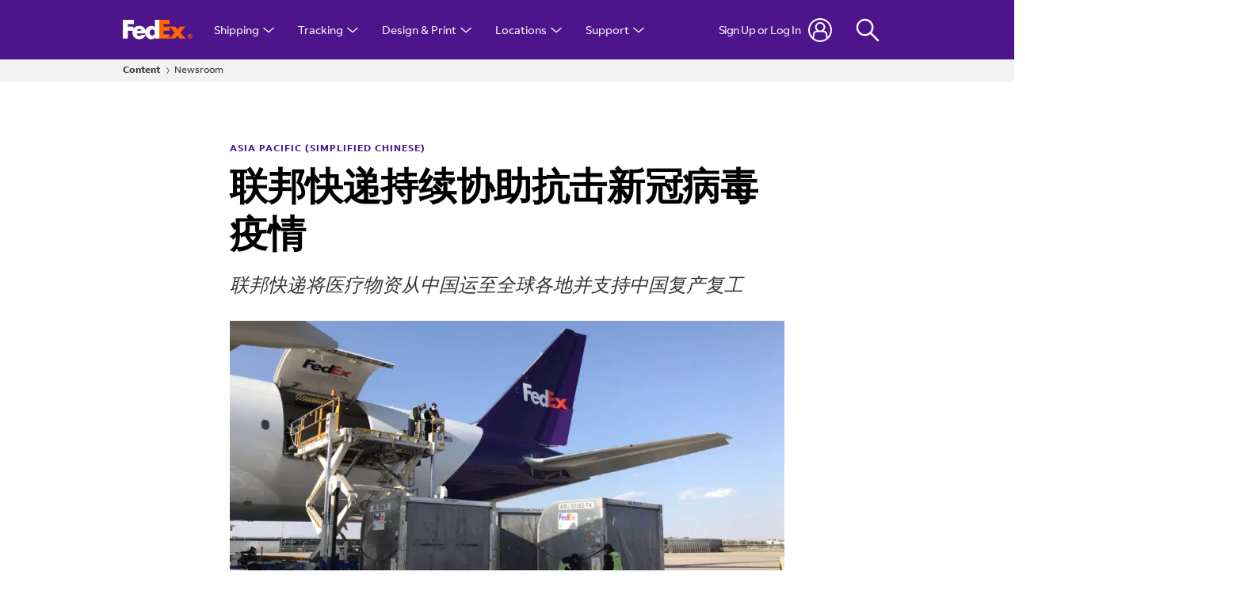

--- FILE ---
content_type: text/html;charset=UTF-8
request_url: https://newsroom.fedex.com/newsroom/asia-zh-hans/%E8%81%94%E9%82%A6%E5%BF%AB%E9%80%92%E6%8C%81%E7%BB%AD%E5%8D%8F%E5%8A%A9%E6%8A%97%E5%87%BB%E6%96%B0%E5%86%A0%E7%97%85%E6%AF%92%E7%96%AB%E6%83%85
body_size: 29410
content:

<!DOCTYPE html>
<html class="ArticlePage" lang="en"
 data-no-aside data-lead="standard">
    <head>
    <meta charset="UTF-8">

    <meta property="og:title" content="联邦快递持续协助抗击新冠病毒疫情">

    <meta property="og:url" content="https://newsroom.fedex.com/newsroom/asia-zh-hans/联邦快递持续协助抗击新冠病毒疫情">

    <meta property="og:image" content="https://fedex-dims.brightspotgocdn.com/dims4/default/f3fac3a/2147483647/strip/true/crop/1440x810+0+135/resize/1440x810!/quality/90/?url=https%3A%2F%2Ffedex-static.brightspotgocdn.com%2F7f%2F59%2Fc3ca3e612108ea5b414573763206%2F%E5%9B%BE%E7%89%871-%E8%81%94%E9%82%A6%E5%BF%AB%E9%80%92%E4%B8%8E%E5%9B%BD%E9%99%85%E7%9B%B4%E6%8E%A5%E6%95%91%E6%B5%8E%E7%BB%84%E7%BB%87%E5%90%88%E4%BD%9C-%E8%BF%90%E8%BE%935%E4%B8%87%E4%B8%AA%E9%98%B2%E6%8A%A4%E9%9D%A2%E7%BD%A9%E4%BB%8E%E4%B8%AD%E5%9B%BD%E8%BF%90%E8%BE%93%E5%88%B0%E7%BE%8E%E5%9B%BD.jpg">

    
    <meta property="og:image:url" content="https://fedex-dims.brightspotgocdn.com/dims4/default/f3fac3a/2147483647/strip/true/crop/1440x810+0+135/resize/1440x810!/quality/90/?url=https%3A%2F%2Ffedex-static.brightspotgocdn.com%2F7f%2F59%2Fc3ca3e612108ea5b414573763206%2F%E5%9B%BE%E7%89%871-%E8%81%94%E9%82%A6%E5%BF%AB%E9%80%92%E4%B8%8E%E5%9B%BD%E9%99%85%E7%9B%B4%E6%8E%A5%E6%95%91%E6%B5%8E%E7%BB%84%E7%BB%87%E5%90%88%E4%BD%9C-%E8%BF%90%E8%BE%935%E4%B8%87%E4%B8%AA%E9%98%B2%E6%8A%A4%E9%9D%A2%E7%BD%A9%E4%BB%8E%E4%B8%AD%E5%9B%BD%E8%BF%90%E8%BE%93%E5%88%B0%E7%BE%8E%E5%9B%BD.jpg">
    
    <meta property="og:image:width" content="1440">
    <meta property="og:image:height" content="810">
    <meta property="og:image:type" content="image/jpeg">
    
    <meta property="og:image:alt" content="图片1-联邦快递与国际直接救济组织合作-运输5万个防护面罩从中国运输到美国.jpg">
    

    <meta property="og:description" content="联邦快递将医疗物资从中国运至全球各地并支持中国复产复工">

    <meta property="og:site_name" content="FedEx Newsroom">



    <meta property="og:type" content="article">

    <meta property="article:published_time" content="2020-04-30T01:00:26">

    <meta property="article:modified_time" content="2022-06-23T22:26:53.973">

    <meta property="article:section" content="Asia Pacific (Simplified Chinese)">

    <meta property="article:tag" content="2020">

    <meta property="article:tag" content="Simplified Chinese">

    
    <meta name="twitter:card" content="summary_large_image"/>
    
    
    
    
    <meta name="twitter:description" content="联邦快递将医疗物资从中国运至全球各地并支持中国复产复工"/>
    
    
    <meta name="twitter:image" content="https://fedex-dims.brightspotgocdn.com/dims4/default/f3fac3a/2147483647/strip/true/crop/1440x810+0+135/resize/1440x810!/quality/90/?url=https%3A%2F%2Ffedex-static.brightspotgocdn.com%2F7f%2F59%2Fc3ca3e612108ea5b414573763206%2F%E5%9B%BE%E7%89%871-%E8%81%94%E9%82%A6%E5%BF%AB%E9%80%92%E4%B8%8E%E5%9B%BD%E9%99%85%E7%9B%B4%E6%8E%A5%E6%95%91%E6%B5%8E%E7%BB%84%E7%BB%87%E5%90%88%E4%BD%9C-%E8%BF%90%E8%BE%935%E4%B8%87%E4%B8%AA%E9%98%B2%E6%8A%A4%E9%9D%A2%E7%BD%A9%E4%BB%8E%E4%B8%AD%E5%9B%BD%E8%BF%90%E8%BE%93%E5%88%B0%E7%BE%8E%E5%9B%BD.jpg"/>

    
    <meta name="twitter:image:alt" content="图片1-联邦快递与国际直接救济组织合作-运输5万个防护面罩从中国运输到美国.jpg"/>
    
    
    <meta name="twitter:site" content="@fedex"/>
    
    
    
    <meta name="twitter:title" content="联邦快递持续协助抗击新冠病毒疫情"/>
    

<style type="text/css">:root {
    

    
    
    
    
    
    

    
    
    
    

    
    

    
    

    
    

    
    

    
    
    
    
    
    
    

    
    --color-list-border-theme: #e3e3e3;
    

    
    
}
</style>
    <style type="text/css">:root {
            --button-border-radius:40px;
        }
</style>
    <style type="text/css">:root {
  --font-1: "FedExSans";
  --font-2: "FedExSans";
}


@font-face{
  font-family:'FedExSans';
  font-style:normal;
  font-weight:300;
  src:  url('https://fedex-static.brightspotgocdn.com/resource/00000197-31fc-d8ba-a3b7-fbff70510000/assets/fonts/FedExSans_W-Light.2c5f9d7e1072d65bd6e942200e530474.woff2') format('woff2');
}
@font-face{
  font-family:'FedExSans';
  font-style:italic;
  font-weight:300;
  src:  url('https://fedex-static.brightspotgocdn.com/resource/00000197-31fc-d8ba-a3b7-fbff70510000/assets/fonts/FedExSans_W-Light-Italic.035d6b7594fb65f4ddd842097328587e.woff2') format('woff2');
}
@font-face{
  font-family:'FedExSans';
  src:  url('https://fedex-static.brightspotgocdn.com/resource/00000197-31fc-d8ba-a3b7-fbff70510000/assets/fonts/FedExSans_W-Regular.53c7f7513f184115e08f3f6a95921e40.woff2') format('woff2');
}
@font-face{
  font-family:'FedExSans';
  font-style:italic;
  font-weight:400;
  src:  url('https://fedex-static.brightspotgocdn.com/resource/00000197-31fc-d8ba-a3b7-fbff70510000/assets/fonts/FedExSans_W-Italic.d4a359b5bc0cb5f234c259f2b0d429ba.woff2') format('woff2');
}
@font-face{
  font-family:'FedExSans';
  font-style:normal;
  font-weight:500;
  src:  url('https://fedex-static.brightspotgocdn.com/resource/00000197-31fc-d8ba-a3b7-fbff70510000/assets/fonts/FedExSans_W-Medium.e06011d72e4524fff2b9126cb9286010.woff2') format('woff2');
}
@font-face{
  font-family:'FedExSans';
  font-style:normal;
  font-weight:700;
  src:  url('https://fedex-static.brightspotgocdn.com/resource/00000197-31fc-d8ba-a3b7-fbff70510000/assets/fonts/FedExSans_W-Bold.34debc39c3317c250245ea22a4426c1f.woff2') format('woff2');
}
@font-face{
  font-family:'FedExSans';
  font-style:italic;
  font-weight:700;
  src:  url('https://fedex-static.brightspotgocdn.com/resource/00000197-31fc-d8ba-a3b7-fbff70510000/assets/fonts/FedExSans_W-Bold-Italic.81bdbe021a8e161955d33f78c845ba1d.woff2') format('woff2');
}
@font-face{
  font-family:'FedExSansArabic';
  font-style:normal;
  font-weight:700;
  src:  url('https://fedex-static.brightspotgocdn.com/resource/00000197-31fc-d8ba-a3b7-fbff70510000/assets/fonts/FedExSansArabic_W-Bold.793a7dd8e441b80f7907261a2a48ad13.woff2') format('woff2');
}
@font-face{
  font-family:'FedExSansArabic';
  font-style:normal;
  font-weight:300;
  src:  url('https://fedex-static.brightspotgocdn.com/resource/00000197-31fc-d8ba-a3b7-fbff70510000/assets/fonts/FedExSansArabic_W-Light.34478eda6927270acf03c70bd97b9cb3.woff2') format('woff2');
}
@font-face{
  font-family:'FedExSansArabic';
  font-style:normal;
  font-weight:400;
  src:  url('https://fedex-static.brightspotgocdn.com/resource/00000197-31fc-d8ba-a3b7-fbff70510000/assets/fonts/FedExSansArabic_W-Regular.536027c24372ed06100c30b3c088d949.woff2') format('woff2');
}


body {
  --font-1: "FedExSans";
  --font-2: "FedExSans";
}
</style>

    <link rel="preload" href="https://fedex-static.brightspotgocdn.com/resource/00000197-31fc-d8ba-a3b7-fbff70510000/assets/fonts/FedExSans_W-Light.2c5f9d7e1072d65bd6e942200e530474.woff2" as="font" type="font/woff2" crossorigin="">
    <link rel="preload" href="https://fedex-static.brightspotgocdn.com/resource/00000197-31fc-d8ba-a3b7-fbff70510000/assets/fonts/FedExSans_W-Bold.34debc39c3317c250245ea22a4426c1f.woff2" as="font" type="font/woff2" crossorigin="">
    <link rel="preload" href="https://fedex-static.brightspotgocdn.com/resource/00000197-31fc-d8ba-a3b7-fbff70510000/assets/fonts/FedExSans_W-Regular.53c7f7513f184115e08f3f6a95921e40.woff2" as="font" type="font/woff2" crossorigin="">

    
        
            
                <link data-cssvarsponyfill="true" class="Webpack-css" rel="stylesheet" href="https://fedex-static.brightspotgocdn.com/resource/00000197-31fc-d8ba-a3b7-fbff70510000/styles/default/All.min.1d192421bad8ddd41841976bd316ee33.gz.css">
            
            
        
    <style>.RichTextBody table {
    font-family: var(--font-1);
    font-size: var(--body-1);
    font-weight: 300;
    line-height: 1.56;
}

.RichTextBody table td {
    word-break: keep-all;
    overflow-wrap: normal !important;
    vertical-align: middle;
}

.RichTextBody table td b {
    white-space: nowrap;
}
</style>
<style>.ArticlePage .Page-above .RichTextModule {
    margin-top: 0;
    margin-bottom: -40px;
}

.ArticlePage .Page-above .RichTextModule .RichTextModule-items .Enhancement {
    margin-top: 0;
    margin-bottom: 0;
}

.ArticlePage .Page-above .RichTextModule .RichTextModule-items .Enhancement img {
    max-width: 300px;
}</style>
<meta name="viewport" content="width=device-width, initial-scale=1, minimum-scale=1, maximum-scale=5"><title>联邦快递持续协助抗击新冠病毒疫情</title><meta name="description" content="联邦快递将医疗物资从中国运至全球各地并支持中国复产复工"><link rel="canonical" href="https://newsroom.fedex.com/newsroom/asia-zh-hans/联邦快递持续协助抗击新冠病毒疫情"><meta name="brightspot.contentId" content="00000181-2451-d154-a3c9-6479385a0000"><link rel="apple-touch-icon"sizes="180x180"href="/apple-touch-icon.png"><link rel="icon"type="image/png"href="/favicon-32x32.png"><link rel="icon"type="image/png"href="/favicon-16x16.png"><script type="application/ld+json">{"@context":"http://schema.org","@type":"Article","url":"https://newsroom.fedex.com/newsroom/asia-zh-hans/联邦快递持续协助抗击新冠病毒疫情","dateModified":"2022-06-23T22:26:53.973Z","datePublished":"2020-04-30T01:00:26Z","description":"联邦快递将医疗物资从中国运至全球各地并支持中国复产复工","image":[{"@context":"http://schema.org","@type":"ImageObject","height":1080,"url":"https://fedex-dims.brightspotgocdn.com/dims4/default/cea79d4/2147483647/strip/false/crop/1440x1080+0+0/resize/1440x1080!/quality/90/?url=https%3A%2F%2Ffedex-static.brightspotgocdn.com%2F7f%2F59%2Fc3ca3e612108ea5b414573763206%2F%E5%9B%BE%E7%89%871-%E8%81%94%E9%82%A6%E5%BF%AB%E9%80%92%E4%B8%8E%E5%9B%BD%E9%99%85%E7%9B%B4%E6%8E%A5%E6%95%91%E6%B5%8E%E7%BB%84%E7%BB%87%E5%90%88%E4%BD%9C-%E8%BF%90%E8%BE%935%E4%B8%87%E4%B8%AA%E9%98%B2%E6%8A%A4%E9%9D%A2%E7%BD%A9%E4%BB%8E%E4%B8%AD%E5%9B%BD%E8%BF%90%E8%BE%93%E5%88%B0%E7%BE%8E%E5%9B%BD.jpg","width":1440},{"@context":"http://schema.org","@type":"ImageObject","height":675,"url":"https://fedex-dims.brightspotgocdn.com/dims4/default/e30d69e/2147483647/strip/false/crop/1440x810+0+135/resize/1200x675!/quality/90/?url=https%3A%2F%2Ffedex-static.brightspotgocdn.com%2F7f%2F59%2Fc3ca3e612108ea5b414573763206%2F%E5%9B%BE%E7%89%871-%E8%81%94%E9%82%A6%E5%BF%AB%E9%80%92%E4%B8%8E%E5%9B%BD%E9%99%85%E7%9B%B4%E6%8E%A5%E6%95%91%E6%B5%8E%E7%BB%84%E7%BB%87%E5%90%88%E4%BD%9C-%E8%BF%90%E8%BE%935%E4%B8%87%E4%B8%AA%E9%98%B2%E6%8A%A4%E9%9D%A2%E7%BD%A9%E4%BB%8E%E4%B8%AD%E5%9B%BD%E8%BF%90%E8%BE%93%E5%88%B0%E7%BE%8E%E5%9B%BD.jpg","width":1200}],"mainEntityOfPage":{"@type":"WebPage","@id":"https://newsroom.fedex.com/newsroom/asia-zh-hans/联邦快递持续协助抗击新冠病毒疫情"},"publisher":{"@type":"Organization","name":"FedEx Newsroom"},"name":"联邦快递持续协助抗击新冠病毒疫情","headline":"联邦快递持续协助抗击新冠病毒疫情"}</script>

    <!-- this will add webcomponent polyfills based on browsers. As of 04/29/21 still needed for IE11 and Safari -->
    <script src="https://fedex-static.brightspotgocdn.com/resource/00000197-31fc-d8ba-a3b7-fbff70510000/webcomponents-loader/webcomponents-loader.2938a610ca02c611209b1a5ba2884385.gz.js"></script>

    <script>
        /**
            This allows us to load the IE polyfills via feature detection so that they do not load
            needlessly in the browsers that do not need them. It also ensures they are loaded
            non async so that they load before the rest of our JS.
        */
        var head = document.getElementsByTagName('head')[0];
        if (!window.CSS || !window.CSS.supports || !window.CSS.supports('--fake-var', 0)) {
            var script = document.createElement('script');
            script.setAttribute('src', "https://fedex-static.brightspotgocdn.com/resource/00000197-31fc-d8ba-a3b7-fbff70510000/util/IEPolyfills.min.005e3f338e110ce7aed193d8802c32e9.gz.js");
            script.setAttribute('type', 'text/javascript');
            script.async = false;
            head.appendChild(script);
        }
    </script>

	<!-- Meta Pixel Code -->
	<script>
		!function(f,b,e,v,n,t,s)
		{if(f.fbq)return;n=f.fbq=function(){n.callMethod?
		n.callMethod.apply(n,arguments):n.queue.push(arguments)};
		if(!f._fbq)f._fbq=n;n.push=n;n.loaded=!0;n.version='2.0';
		n.queue=[];t=b.createElement(e);t.async=!0;
		t.src=v;s=b.getElementsByTagName(e)[0];
		s.parentNode.insertBefore(t,s)}(window, document,'script',
		'https://connect.facebook.net/en_US/fbevents.js');
		fbq('init', '398613853999297');
		fbq('track', 'PageView');
	</script>
	<noscript><img height="1" width="1" style="display:none"
	               src="https://www.facebook.com/tr?id=398613853999297&ev=PageView&noscript=1"
	/></noscript>
	<!-- End Meta Pixel Code -->

    
        
            
                <script src="https://fedex-static.brightspotgocdn.com/resource/00000197-31fc-d8ba-a3b7-fbff70510000/styles/default/All.min.6a2a02256bbd934e54f0fd984e26627b.gz.js" async></script>
            
            
            
        
    
        <link rel="preconnect" href="https://www.fedex.com/">
<link rel="stylesheet" href="https://fedex-static.brightspotgocdn.com/resource/00000197-31fc-d8ba-a3b7-fbff70510000/assets/fe/common-core_SHF.min.a5ed3a869116f09adbf6f10c95ce5690.gz.css" />
<script src="https://fedex-static.brightspotgocdn.com/resource/00000197-31fc-d8ba-a3b7-fbff70510000/assets/fe/common-core_SHF.min.798840e6b5203cc18edbee8c6acd73fd.gz.js"></script>
<script>
    var SHF_Config = {
        analytics: 'no',
        login: 'yes',
        alerts: 'yes',
        rewards: 'yes',
        debug: 'no',
        languageDropdown: 'default',
        languageDropdownOverwrite: 'no',
        localeOverwrite: 'no',
        securepage: 'no',
        redirectURL: 'no',
        confighost: 'no',
        clientID: 'no',
        clientSecret: 'no',
        grantType: 'no',
        apigURL: 'no',
    }
</script>

    
</head>


    
    <body class="Page-body">
        <!-- Putting icons here, so we don't have to include in a bunch of -body hbs's -->
<svg xmlns="http://www.w3.org/2000/svg" style="display:none" id="iconsMap">
    <symbol id="mono-icon-facebook" viewBox="0 0 10 19">
        <path fill-rule="evenodd" d="M2.707 18.25V10.2H0V7h2.707V4.469c0-1.336.375-2.373 1.125-3.112C4.582.62 5.578.25
        6.82.25c1.008 0 1.828.047 2.461.14v2.848H7.594c-.633 0-1.067.14-1.301.422-.188.235-.281.61-.281
        1.125V7H9l-.422 3.2H6.012v8.05H2.707z"></path>
    </symbol>
    <symbol id="action-icon-facebook" viewBox="0 0 7 12" xmlns="http://www.w3.org/2000/svg">
        <g stroke="none" stroke-width="1" fill="none" fill-rule="evenodd">
            <g transform="translate(-112.000000, -395.000000)" fill="#333333">
                <g transform="translate(100.000000, 386.000000)">
                    <g transform="translate(12.000000, 9.000000)">
                        <path d="M1.777125,12 L1.777125,6.48659606 L0,6.48659606 L0,4.05412254 L1.777125,4.05412254
                        L1.777125,3.10626869 C1.777125,1.47184919 2.99976923,0 4.50308654,0 L6.46153846,0 L6.46153846,2.43247352
                        L4.50308654,2.43247352 C4.28864423,2.43247352 4.03846154,2.69376172 4.03846154,3.08498454 L4.03846154,4.05412254
                        L6.46153846,4.05412254 L6.46153846,6.48659606 L4.03846154,6.48659606 L4.03846154,12"/>
                    </g>
                </g>
            </g>
        </g>
    </symbol>
    <symbol id="mono-icon-instagram" viewBox="0 0 17 17">
        <g>
            <path fill-rule="evenodd" d="M8.281 4.207c.727 0 1.4.182 2.022.545a4.055 4.055 0 0 1 1.476 1.477c.364.62.545 1.294.545 2.021 0 .727-.181 1.4-.545 2.021a4.055 4.055 0 0 1-1.476 1.477 3.934 3.934 0 0 1-2.022.545c-.726 0-1.4-.182-2.021-.545a4.055 4.055 0 0 1-1.477-1.477 3.934 3.934 0 0 1-.545-2.021c0-.727.182-1.4.545-2.021A4.055 4.055 0 0 1 6.26 4.752a3.934 3.934 0 0 1 2.021-.545zm0 6.68a2.54 2.54 0 0 0 1.864-.774 2.54 2.54 0 0 0 .773-1.863 2.54 2.54 0 0 0-.773-1.863 2.54 2.54 0 0 0-1.864-.774 2.54 2.54 0 0 0-1.863.774 2.54 2.54 0 0 0-.773 1.863c0 .727.257 1.348.773 1.863a2.54 2.54 0 0 0 1.863.774zM13.45 4.03c-.023.258-.123.48-.299.668a.856.856 0 0 1-.65.281.913.913 0 0 1-.668-.28.913.913 0 0 1-.281-.669c0-.258.094-.48.281-.668a.913.913 0 0 1 .668-.28c.258 0 .48.093.668.28.187.188.281.41.281.668zm2.672.95c.023.656.035 1.746.035 3.269 0 1.523-.017 2.62-.053 3.287-.035.668-.134 1.248-.298 1.74a4.098 4.098 0 0 1-.967 1.53 4.098 4.098 0 0 1-1.53.966c-.492.164-1.072.264-1.74.3-.668.034-1.763.052-3.287.052-1.523 0-2.619-.018-3.287-.053-.668-.035-1.248-.146-1.74-.334a3.747 3.747 0 0 1-1.53-.931 4.098 4.098 0 0 1-.966-1.53c-.164-.492-.264-1.072-.299-1.74C.424 10.87.406 9.773.406 8.25S.424 5.63.46 4.963c.035-.668.135-1.248.299-1.74.21-.586.533-1.096.967-1.53A4.098 4.098 0 0 1 3.254.727c.492-.164 1.072-.264 1.74-.3C5.662.394 6.758.376 8.281.376c1.524 0 2.62.018 3.287.053.668.035 1.248.135 1.74.299a4.098 4.098 0 0 1 2.496 2.496c.165.492.27 1.078.317 1.757zm-1.687 7.91c.14-.399.234-1.032.28-1.899.024-.515.036-1.242.036-2.18V7.689c0-.961-.012-1.688-.035-2.18-.047-.89-.14-1.524-.281-1.899a2.537 2.537 0 0 0-1.512-1.511c-.375-.14-1.008-.235-1.899-.282a51.292 51.292 0 0 0-2.18-.035H7.72c-.938 0-1.664.012-2.18.035-.867.047-1.5.141-1.898.282a2.537 2.537 0 0 0-1.512 1.511c-.14.375-.234 1.008-.281 1.899a51.292 51.292 0 0 0-.036 2.18v1.125c0 .937.012 1.664.036 2.18.047.866.14 1.5.28 1.898.306.726.81 1.23 1.513 1.511.398.141 1.03.235 1.898.282.516.023 1.242.035 2.18.035h1.125c.96 0 1.687-.012 2.18-.035.89-.047 1.523-.141 1.898-.282.726-.304 1.23-.808 1.512-1.511z"></path>
        </g>
    </symbol>
    <symbol id="mono-icon-mailto" viewBox="0 0 512 512">
        <g>
            <path d="M67,148.7c11,5.8,163.8,89.1,169.5,92.1c5.7,3,11.5,4.4,20.5,4.4c9,0,14.8-1.4,20.5-4.4c5.7-3,158.5-86.3,169.5-92.1
                c4.1-2.1,11-5.9,12.5-10.2c2.6-7.6-0.2-10.5-11.3-10.5H257H65.8c-11.1,0-13.9,3-11.3,10.5C56,142.9,62.9,146.6,67,148.7z"></path>
            <path d="M455.7,153.2c-8.2,4.2-81.8,56.6-130.5,88.1l82.2,92.5c2,2,2.9,4.4,1.8,5.6c-1.2,1.1-3.8,0.5-5.9-1.4l-98.6-83.2
                c-14.9,9.6-25.4,16.2-27.2,17.2c-7.7,3.9-13.1,4.4-20.5,4.4c-7.4,0-12.8-0.5-20.5-4.4c-1.9-1-12.3-7.6-27.2-17.2l-98.6,83.2
                c-2,2-4.7,2.6-5.9,1.4c-1.2-1.1-0.3-3.6,1.7-5.6l82.1-92.5c-48.7-31.5-123.1-83.9-131.3-88.1c-8.8-4.5-9.3,0.8-9.3,4.9
                c0,4.1,0,205,0,205c0,9.3,13.7,20.9,23.5,20.9H257h185.5c9.8,0,21.5-11.7,21.5-20.9c0,0,0-201,0-205
                C464,153.9,464.6,148.7,455.7,153.2z"></path>
        </g>
    </symbol>
    <svg id="action-icon-mailto" viewBox="0 0 20 14" xmlns="http://www.w3.org/2000/svg">
        <g stroke="none" stroke-width="1" fill="none" fill-rule="evenodd" stroke-linecap="round" stroke-linejoin="round">
            <g transform="translate(-245.000000, -2697.000000)" stroke="#000000">
                <g transform="translate(100.000000, 1138.000000)">
                    <g transform="translate(0.000000, 132.000000)">
                        <g transform="translate(0.000000, 1419.000000)">
                            <g transform="translate(140.000000, 0.000000)">
                                <g transform="translate(6.000000, 9.000000)">
                                    <path d="M17.5909091,10.6363636 C17.5909091,11.3138182 17.0410909,11.8636364 16.3636364,11.8636364
                                    L1.63636364,11.8636364 C0.958909091,11.8636364 0.409090909,11.3138182 0.409090909,10.6363636
                                    L0.409090909,1.63636364 C0.409090909,0.958090909 0.958909091,0.409090909 1.63636364,0.409090909
                                    L16.3636364,0.409090909 C17.0410909,0.409090909 17.5909091,0.958090909 17.5909091,1.63636364
                                    L17.5909091,10.6363636 L17.5909091,10.6363636 Z"/>
                                    <polyline points="17.1818182 0.818181818 9 7.36363636 0.818181818 0.818181818"/>
                                </g>
                            </g>
                        </g>
                    </g>
                </g>
            </g>
        </g>
    </svg>
    <symbol id="mono-icon-print" viewBox="0 0 12 12">
        <g fill-rule="evenodd">
            <path fill-rule="nonzero" d="M9 10V7H3v3H1a1 1 0 0 1-1-1V4a1 1 0 0 1 1-1h10a1 1 0 0 1 1 1v3.132A2.868 2.868 0 0 1 9.132 10H9zm.5-4.5a1 1 0 1 0 0-2 1 1 0 0 0 0 2zM3 0h6v2H3z"></path>
            <path d="M4 8h4v4H4z"></path>
        </g>
    </symbol>
    <symbol id="action-icon-print" viewBox="0 0 18 16" xmlns="http://www.w3.org/2000/svg">
        <path d="M15.7711 3.33887H14.625V0.838867C14.625 0.673107 14.5592 0.514136 14.4419 0.396926C14.3247 0.279715 14.1658 0.213867 14 0.213867H4C3.83424 0.213867 3.67527 0.279715 3.55806 0.396926C3.44085 0.514136 3.375 0.673107 3.375 0.838867V3.33887H2.22891C1.1375 3.33887 0.25 4.18027 0.25 5.21387V11.4639C0.25 11.6296 0.315848 11.7886 0.433058 11.9058C0.550268 12.023 0.70924 12.0889 0.875 12.0889H3.375V14.5889C3.375 14.7546 3.44085 14.9136 3.55806 15.0308C3.67527 15.148 3.83424 15.2139 4 15.2139H14C14.1658 15.2139 14.3247 15.148 14.4419 15.0308C14.5592 14.9136 14.625 14.7546 14.625 14.5889V12.0889H17.125C17.2908 12.0889 17.4497 12.023 17.5669 11.9058C17.6842 11.7886 17.75 11.6296 17.75 11.4639V5.21387C17.75 4.18027 16.8625 3.33887 15.7711 3.33887ZM4.625 1.46387H13.375V3.33887H4.625V1.46387ZM13.375 13.9639H4.625V10.2139H13.375V13.9639ZM16.5 10.8389H14.625V9.58887C14.625 9.42311 14.5592 9.26414 14.4419 9.14692C14.3247 9.02971 14.1658 8.96387 14 8.96387H4C3.83424 8.96387 3.67527 9.02971 3.55806 9.14692C3.44085 9.26414 3.375 9.42311 3.375 9.58887V10.8389H1.5V5.21387C1.5 4.86934 1.82734 4.58887 2.22891 4.58887H15.7711C16.1727 4.58887 16.5 4.86934 16.5 5.21387V10.8389ZM14.625 6.77637C14.625 6.96179 14.57 7.14304 14.467 7.29721C14.364 7.45139 14.2176 7.57155 14.0463 7.6425C13.875 7.71346 13.6865 7.73203 13.5046 7.69585C13.3227 7.65968 13.1557 7.57039 13.0246 7.43928C12.8935 7.30817 12.8042 7.14112 12.768 6.95926C12.7318 6.77741 12.7504 6.58891 12.8214 6.4176C12.8923 6.2463 13.0125 6.09988 13.1667 5.99686C13.3208 5.89385 13.5021 5.83887 13.6875 5.83887C13.9361 5.83887 14.1746 5.93764 14.3504 6.11345C14.5262 6.28927 14.625 6.52773 14.625 6.77637Z" fill="#333333"/>
    </symbol>
    <symbol id="mono-icon-copylink" viewBox="0 0 17 17">
        <path d="M11.9424 5.77199C12.0005 5.83004 12.0466 5.89897 12.0781 5.97484C12.1095 6.05072 12.1257 6.13205 12.1257 6.21418C12.1257 6.29632 12.1095 6.37765 12.0781 6.45352C12.0466 6.52939 12.0005 6.59832 11.9424 6.65637L6.94241 11.6564C6.88434 11.7144 6.8154 11.7605 6.73953 11.7919C6.66366 11.8234 6.58234 11.8395 6.50022 11.8395C6.4181 11.8395 6.33678 11.8234 6.26091 11.7919C6.18504 11.7605 6.1161 11.7144 6.05803 11.6564C5.99997 11.5983 5.9539 11.5294 5.92248 11.4535C5.89105 11.3776 5.87488 11.2963 5.87488 11.2142C5.87488 11.1321 5.89105 11.0507 5.92248 10.9749C5.9539 10.899 5.99997 10.8301 6.05803 10.772L11.058 5.77199C11.1161 5.71388 11.185 5.66779 11.2609 5.63633C11.3368 5.60488 11.4181 5.58869 11.5002 5.58869C11.5824 5.58869 11.6637 5.60488 11.7396 5.63633C11.8154 5.66779 11.8844 5.71388 11.9424 5.77199ZM15.844 1.87043C15.4377 1.46413 14.9554 1.14183 14.4246 0.921937C13.8937 0.702045 13.3248 0.588867 12.7502 0.588867C12.1757 0.588867 11.6067 0.702045 11.0759 0.921937C10.545 1.14183 10.0627 1.46413 9.65647 1.87043L7.30803 4.21809C7.19076 4.33536 7.12488 4.49442 7.12488 4.66028C7.12488 4.82613 7.19076 4.98519 7.30803 5.10246C7.42531 5.21974 7.58437 5.28562 7.75022 5.28562C7.91607 5.28562 8.07513 5.21974 8.19241 5.10246L10.5408 2.75871C11.129 2.18344 11.9204 1.86334 12.7431 1.86787C13.5658 1.8724 14.3536 2.2012 14.9354 2.78292C15.5172 3.36463 15.8462 4.15233 15.8508 4.97506C15.8555 5.79779 15.5355 6.58917 14.9604 7.17746L12.6112 9.5259C12.4939 9.64307 12.428 9.80203 12.4279 9.96781C12.4278 10.1336 12.4936 10.2926 12.6108 10.4099C12.7279 10.5272 12.8869 10.5931 13.0527 10.5932C13.2185 10.5932 13.3775 10.5274 13.4948 10.4103L15.844 8.05793C16.2503 7.65167 16.5726 7.16935 16.7925 6.63853C17.0124 6.1077 17.1255 5.53875 17.1255 4.96418C17.1255 4.38961 17.0124 3.82067 16.7925 3.28984C16.5726 2.75901 16.2503 2.27669 15.844 1.87043ZM9.80803 12.3251L7.4596 14.6736C7.1706 14.969 6.82585 15.2043 6.44531 15.3656C6.06478 15.5269 5.65602 15.6112 5.2427 15.6135C4.82938 15.6157 4.41972 15.536 4.03743 15.3789C3.65515 15.2217 3.30783 14.9903 3.01559 14.698C2.72335 14.4057 2.492 14.0584 2.33493 13.6761C2.17786 13.2937 2.09819 12.8841 2.10054 12.4708C2.10289 12.0574 2.18721 11.6487 2.34862 11.2682C2.51002 10.8877 2.74531 10.543 3.04085 10.254L5.3885 7.90637C5.50578 7.78909 5.57166 7.63003 5.57166 7.46418C5.57166 7.29833 5.50578 7.13927 5.3885 7.02199C5.27123 6.90472 5.11217 6.83883 4.94632 6.83883C4.78046 6.83883 4.6214 6.90472 4.50413 7.02199L2.15647 9.37043C1.33596 10.1909 0.875 11.3038 0.875 12.4642C0.875 13.6246 1.33596 14.7374 2.15647 15.5579C2.97699 16.3784 4.08984 16.8394 5.25022 16.8394C6.4106 16.8394 7.52346 16.3784 8.34397 15.5579L10.6924 13.2087C10.8096 13.0914 10.8754 12.9324 10.8753 12.7666C10.8752 12.6009 10.8093 12.4419 10.692 12.3247C10.5747 12.2076 10.4157 12.1418 10.2499 12.1418C10.0842 12.1419 9.92521 12.2078 9.80803 12.3251Z" fill="#333333"/>
    </symbol>
    <symbol id="mono-icon-linkedin" viewBox="0 0 14 14" xmlns="http://www.w3.org/2000/svg">
        <path d="M9.245 7.318c-.704 0-1.273.57-1.273 1.273v4.454H4.79s.038-7.636 0-8.272h3.182v.945s.985-.919 2.507-.919c1.884 0 3.22 1.364 3.22 4.012v4.234h-3.182V8.591c0-.703-.57-1.273-1.272-1.273zM1.92 3.5h-.018C.94 3.5.318 2.748.318 1.921.318 1.075.96.386 1.94.386s1.583.712 1.603 1.557c0 .828-.622 1.557-1.622 1.557zm1.597 9.545H.336V4.773h3.181v8.272z" fill-rule="evenodd"/>
    </symbol>
    <symbol id="action-icon-linkedin" viewBox="0 0 14 14" xmlns="http://www.w3.org/2000/svg">
        <path fill-rule="evenodd" clip-rule="evenodd" d="M3.42857 12.9638V4.9281H0.75V12.9638H3.42857ZM2.06659 3.14244C2.46005 3.14244 2.78541 3.01381 3.04268 2.75654C3.29994 2.49928 3.42857 2.18905 3.42857 1.82585C3.42857 1.43239 3.30751 1.10703 3.06538 0.849763C2.82324 0.592498 2.50545 0.463867 2.11199 0.463867C1.71852 0.463867 1.39316 0.592498 1.1359 0.849763C0.878631 1.10703 0.75 1.43239 0.75 1.82585C0.75 2.18905 0.871064 2.49928 1.1132 2.75654C1.35533 3.01381 1.67312 3.14244 2.06659 3.14244ZM13.25 12.9638V8.37198C13.25 7.23932 12.971 6.38219 12.413 5.80055C11.8549 5.21892 11.1295 4.9281 10.2366 4.9281C9.28001 4.9281 8.48282 5.35667 7.84506 6.21382V5.11178H5.21432V12.9638H7.84506V8.50974C7.84506 8.20361 7.87695 7.98933 7.94073 7.86688C8.19583 7.25463 8.64225 6.94851 9.28001 6.94851C10.1729 6.94851 10.6193 7.51483 10.6193 8.64749V12.9638H13.25Z" fill="#333333"/>
    </symbol>
    <symbol id="download" xmlns="http://www.w3.org/2000/svg" width="24" height="24" viewBox="0 0 24 24">
    <g fill="none" fill-rule="evenodd">
        <g>
            <g>
                <g>
                    <path d="M0 0H24V24H0z" transform="translate(-802.000000, -1914.000000) translate(0.000000, 1756.000000) translate(802.000000, 158.000000)"/>
                    <path fill="#000" fill-rule="nonzero" d="M12 2C6.49 2 2 6.49 2 12s4.49 10 10 10 10-4.49 10-10S17.51 2 12 2zm-1 8V6h2v4h3l-4 4-4-4h3zm6 7H7v-2h10v2z" transform="translate(-802.000000, -1914.000000) translate(0.000000, 1756.000000) translate(802.000000, 158.000000)"/>
                </g>
            </g>
        </g>
    </g>
    </symbol>
    <symbol id="mono-icon-pinterest" viewBox="0 0 512 512">
        <g>
            <path d="M256,32C132.3,32,32,132.3,32,256c0,91.7,55.2,170.5,134.1,205.2c-0.6-15.6-0.1-34.4,3.9-51.4
                c4.3-18.2,28.8-122.1,28.8-122.1s-7.2-14.3-7.2-35.4c0-33.2,19.2-58,43.2-58c20.4,0,30.2,15.3,30.2,33.6
                c0,20.5-13.1,51.1-19.8,79.5c-5.6,23.8,11.9,43.1,35.4,43.1c42.4,0,71-54.5,71-119.1c0-49.1-33.1-85.8-93.2-85.8
                c-67.9,0-110.3,50.7-110.3,107.3c0,19.5,5.8,33.3,14.8,43.9c4.1,4.9,4.7,6.9,3.2,12.5c-1.1,4.1-3.5,14-4.6,18
                c-1.5,5.7-6.1,7.7-11.2,5.6c-31.3-12.8-45.9-47-45.9-85.6c0-63.6,53.7-139.9,160.1-139.9c85.5,0,141.8,61.9,141.8,128.3
                c0,87.9-48.9,153.5-120.9,153.5c-24.2,0-46.9-13.1-54.7-27.9c0,0-13,51.6-15.8,61.6c-4.7,17.3-14,34.5-22.5,48
                c20.1,5.9,41.4,9.2,63.5,9.2c123.7,0,224-100.3,224-224C480,132.3,379.7,32,256,32z"></path>
        </g>
    </symbol>
    <symbol id="action-icon-pinterest" viewBox="0 0 30 30" xmlns="http://www.w3.org/1999/xlink">
        <g stroke="none" stroke-width="1" fill="none" fill-rule="evenodd">
            <g transform="translate(-135.000000, -526.000000)">
                <g transform="translate(100.000000, 526.000000)">
                    <g transform="translate(35.000000, 0.000000)">
                        <circle fill="#BD081C" cx="15" cy="15" r="15"/>
                        <path d="M10.125,13.6640625 C10.125,13.1015597 10.2226553,12.5716171 10.4179687,12.0742188 C10.6132822,11.5768204
                            10.8828108,11.143231 11.2265625,10.7734375 C11.5703142,10.403644 11.9661436,10.0833347 12.4140625,9.8125
                            C12.8619814,9.54166531 13.3437474,9.33854234 13.859375,9.203125 C14.3750026,9.06770766 14.901039,9 15.4375,9
                            C16.2604208,9 17.0260381,9.17317535 17.734375,9.51953125 C18.4427119,9.86588715 19.018227,10.3697884
                            19.4609375,11.03125 C19.903648,11.6927116 20.125,12.4401 20.125,13.2734375 C20.125,13.77344 20.0755213,14.2630184
                            19.9765625,14.7421875 C19.8776037,15.2213566 19.7213552,15.6822895 19.5078125,16.125 C19.2942698,16.5677105
                            19.0338557,16.9570296 18.7265625,17.2929688 C18.4192693,17.6289079 18.0416689,17.8971344 17.59375,18.0976562
                            C17.1458311,18.2981781 16.6536485,18.3984375 16.1171875,18.3984375 C15.7630191,18.3984375 15.4114601,18.315105
                            15.0625,18.1484375 C14.7135399,17.98177 14.4635424,17.7526056 14.3125,17.4609375 C14.2604164,17.6640635
                            14.1875005,17.9570293 14.09375,18.3398438 C13.9999995,18.7226582 13.9388022,18.9700515 13.9101562,19.0820312
                            C13.8815103,19.194011 13.8281254,19.378905 13.75,19.6367188 C13.6718746,19.8945325 13.604167,20.0794265
                            13.546875,20.1914062 C13.489583,20.303386 13.4062505,20.4661448 13.296875,20.6796875 C13.1874995,20.8932302
                            13.067709,21.0950511 12.9375,21.2851562 C12.807291,21.4752614 12.6458343,21.7005195 12.453125,21.9609375
                            L12.34375,22 L12.2734375,21.921875 C12.1953121,21.1041626 12.15625,20.6145841 12.15625,20.453125
                            C12.15625,19.9739559 12.212239,19.4362009 12.3242187,18.8398438 C12.4361985,18.2434866 12.6093738,17.4947962
                            12.84375,16.59375 C13.0781262,15.6927038 13.2135415,15.1640633 13.25,15.0078125 C13.0833325,14.6692691
                            13,14.2291694 13,13.6875 C13,13.2552062 13.1354153,12.8489602 13.40625,12.46875 C13.6770847,12.0885398
                            14.0208312,11.8984375 14.4375,11.8984375 C14.7552099,11.8984375 15.0026033,12.0039052 15.1796875,12.2148438
                            C15.3567717,12.4257823 15.4453125,12.6927067 15.4453125,13.015625 C15.4453125,13.3593767 15.3307303,13.8567676
                            15.1015625,14.5078125 C14.8723947,15.1588574 14.7578125,15.6458317 14.7578125,15.96875 C14.7578125,16.2968766
                            14.8749988,16.5690093 15.109375,16.7851562 C15.3437512,17.0013032 15.6276025,17.109375 15.9609375,17.109375
                            C16.2473973,17.109375 16.5130196,17.0442715 16.7578125,16.9140625 C17.0026054,16.7838535 17.2070304,16.606772
                            17.3710937,16.3828125 C17.5351571,16.158853 17.6809889,15.9114597 17.8085937,15.640625 C17.9361986,15.3697903
                            18.0351559,15.0820328 18.1054687,14.7773438 C18.1757816,14.4726547 18.2278644,14.1835951 18.2617187,13.9101562
                            C18.2955731,13.6367174 18.3125,13.3776054 18.3125,13.1328125 C18.3125,12.2317663 18.0273466,11.5299504
                            17.4570312,11.0273438 C16.8867159,10.5247371 16.1432337,10.2734375 15.2265625,10.2734375 C14.1848906,10.2734375
                            13.3151077,10.6106737 12.6171875,11.2851562 C11.9192673,11.9596388 11.5703125,12.815099 11.5703125,13.8515625
                            C11.5703125,14.0807303 11.6028643,14.3020823 11.6679687,14.515625 C11.7330732,14.7291677 11.803385,14.8984369
                            11.8789062,15.0234375 C11.9544275,15.1484381 12.0247393,15.2669265 12.0898437,15.3789062 C12.1549482,15.490886
                            12.1875,15.5703123 12.1875,15.6171875 C12.1875,15.7630216 12.1484379,15.9531238 12.0703125,16.1875
                            C11.9921871,16.4218762 11.8958339,16.5390625 11.78125,16.5390625 C11.7708333,16.5390625 11.7265629,16.5312501
                            11.6484375,16.515625 C11.3828112,16.4374996 11.1471364,16.2916677 10.9414062,16.078125 C10.7356761,15.8645823
                            10.5768235,15.618491 10.4648437,15.3398438 C10.352864,15.0611965 10.2682295,14.7799493 10.2109375,14.4960938
                            C10.1536455,14.2122382 10.125,13.9348972 10.125,13.6640625 Z" fill="#FFFFFF"/>
                    </g>
                </g>
            </g>
        </g>
    </symbol>
    <symbol id="icon-fullscreen" xmlns="http://www.w3.org/2000/svg" fill="white" viewBox="0 0 1024 1024">
       <path d="M290 236.4l43.9-43.9a8.01 8.01 0 0 0-4.7-13.6L169 160c-5.1-.6-9.5 3.7-8.9 8.9L179 329.1c.8 6.6 8.9 9.4 13.6 4.7l43.7-43.7L370 423.7c3.1 3.1 8.2 3.1 11.3 0l42.4-42.3c3.1-3.1 3.1-8.2 0-11.3L290 236.4zm352.7 187.3c3.1 3.1 8.2 3.1 11.3 0l133.7-133.6 43.7 43.7a8.01 8.01 0 0 0 13.6-4.7L863.9 169c.6-5.1-3.7-9.5-8.9-8.9L694.8 179c-6.6.8-9.4 8.9-4.7 13.6l43.9 43.9L600.3 370a8.03 8.03 0 0 0 0 11.3l42.4 42.4zM845 694.9c-.8-6.6-8.9-9.4-13.6-4.7l-43.7 43.7L654 600.3a8.03 8.03 0 0 0-11.3 0l-42.4 42.3a8.03 8.03 0 0 0 0 11.3L734 787.6l-43.9 43.9a8.01 8.01 0 0 0 4.7 13.6L855 864c5.1.6 9.5-3.7 8.9-8.9L845 694.9zm-463.7-94.6a8.03 8.03 0 0 0-11.3 0L236.3 733.9l-43.7-43.7a8.01 8.01 0 0 0-13.6 4.7L160.1 855c-.6 5.1 3.7 9.5 8.9 8.9L329.2 845c6.6-.8 9.4-8.9 4.7-13.6L290 787.6 423.7 654c3.1-3.1 3.1-8.2 0-11.3l-42.4-42.4z"/>
    </symbol>
    <symbol id="mono-icon-tumblr" viewBox="0 0 512 512">
        <g>
            <path d="M321.2,396.3c-11.8,0-22.4-2.8-31.5-8.3c-6.9-4.1-11.5-9.6-14-16.4c-2.6-6.9-3.6-22.3-3.6-46.4V224h96v-64h-96V48h-61.9
                c-2.7,21.5-7.5,44.7-14.5,58.6c-7,13.9-14,25.8-25.6,35.7c-11.6,9.9-25.6,17.9-41.9,23.3V224h48v140.4c0,19,2,33.5,5.9,43.5
                c4,10,11.1,19.5,21.4,28.4c10.3,8.9,22.8,15.7,37.3,20.5c14.6,4.8,31.4,7.2,50.4,7.2c16.7,0,30.3-1.7,44.7-5.1
                c14.4-3.4,30.5-9.3,48.2-17.6v-65.6C363.2,389.4,342.3,396.3,321.2,396.3z"></path>
        </g>
    </symbol>
    <symbol id="mono-icon-twitter" viewBox="0 0 19 16">
        <g>
            <path fill-rule="evenodd" d="M16.48 4.594c.024.094.036.246.036.457 0 1.687-.41 3.316-1.23 4.887-.845 1.664-2.028 2.988-3.552 3.972-1.664 1.102-3.574 1.652-5.73 1.652-2.063 0-3.95-.55-5.66-1.652.258.024.55.035.879.035 1.71 0 3.246-.527 4.605-1.582-.82 0-1.54-.24-2.162-.72a3.671 3.671 0 0 1-1.283-1.811c.234.023.457.035.668.035.328 0 .656-.035.984-.105a3.72 3.72 0 0 1-2.11-1.301 3.54 3.54 0 0 1-.843-2.32v-.07a3.475 3.475 0 0 0 1.652.492A4.095 4.095 0 0 1 1.54 5.227a3.546 3.546 0 0 1-.457-1.776c0-.644.176-1.26.527-1.845a10.18 10.18 0 0 0 3.358 2.742 10.219 10.219 0 0 0 4.236 1.125 5.124 5.124 0 0 1-.07-.844c0-.656.164-1.272.492-1.846a3.613 3.613 0 0 1 1.336-1.353 3.565 3.565 0 0 1 1.828-.492c.54 0 1.037.105 1.494.316.457.21.861.492 1.213.844a7.51 7.51 0 0 0 2.356-.88c-.282.868-.82 1.548-1.618 2.04a7.93 7.93 0 0 0 2.11-.598 8.114 8.114 0 0 1-1.864 1.934z"></path>
        </g>
    </symbol>
    <symbol id="action-icon-twitter" viewBox="0 0 12 13" xmlns="http://www.w3.org/2000/svg">
        <path d="M7.81724 5.75676L12.238 0.463867H11.1904L7.35188 5.05962L4.28606 0.463867H0.75L5.38612 7.41345L0.75 12.9639H1.79763L5.85121 8.1106L9.08894 12.9639H12.625L7.81724 5.75676ZM6.38236 7.47468L5.91263 6.78266L2.17511 1.27617H3.78421L6.80043 5.72008L7.27017 6.4121L11.1909 12.1885H9.58179L6.38236 7.47468Z" fill="#333333"/>
    </symbol>
    <symbol id="mono-icon-youtube" viewBox="0 0 512 512">
        <g>
            <path fill-rule="evenodd" d="M508.6,148.8c0-45-33.1-81.2-74-81.2C379.2,65,322.7,64,265,64c-3,0-6,0-9,0s-6,0-9,0c-57.6,0-114.2,1-169.6,3.6
                c-40.8,0-73.9,36.4-73.9,81.4C1,184.6-0.1,220.2,0,255.8C-0.1,291.4,1,327,3.4,362.7c0,45,33.1,81.5,73.9,81.5
                c58.2,2.7,117.9,3.9,178.6,3.8c60.8,0.2,120.3-1,178.6-3.8c40.9,0,74-36.5,74-81.5c2.4-35.7,3.5-71.3,3.4-107
                C512.1,220.1,511,184.5,508.6,148.8z M207,353.9V157.4l145,98.2L207,353.9z"></path>
        </g>
    </symbol>
    <symbol id="icon-magnify" viewBox="0 0 30 30" xmlns="http://www.w3.org/2000/svg">
        <path d="M21.876 18.281l-.314.548L30 27.343 27.343 30l-8.437-8.516-.546.392c-2.083 1.3-4.245 1.951-6.486 1.951-3.28 0-6.08-1.171-8.398-3.515C1.16 17.968 0 15.156 0 11.874c0-3.28 1.159-6.08 3.476-8.398C5.794 1.16 8.595 0 11.876 0c3.282 0 6.079 1.159 8.398 3.476 2.318 2.318 3.477 5.119 3.477 8.4a11.786 11.786 0 0 1-1.875 6.405zm-3.36-13.046c-1.823-1.824-4.037-2.736-6.642-2.736-2.604 0-4.818.912-6.639 2.736-1.824 1.822-2.736 4.035-2.736 6.64 0 2.606.912 4.818 2.736 6.64 1.822 1.823 4.035 2.734 6.64 2.734 2.606 0 4.818-.91 6.64-2.733 1.876-1.875 2.813-4.088 2.813-6.642 0-2.55-.937-4.764-2.812-6.639z" fill-rule="evenodd"/>
    </symbol>
    <symbol id="burger-menu" viewBox="0 0 14 10">
        <g>
            <path fill-rule="evenodd" d="M0 5.5v-1h14v1H0zM0 1V0h14v1H0zm0 9V9h14v1H0z"></path>
        </g>
    </symbol>
    <symbol id="close-x" viewBox="0 0 14 14"  xmlns="http://www.w3.org/2000/svg">
        <g>
            <path fill-rule="nonzero" d="M6.336 7L0 .664.664 0 7 6.336 13.336 0 14 .664 7.664 7 14 13.336l-.664.664L7 7.664.664 14 0 13.336 6.336 7z"></path>
        </g>
    </symbol>
    <symbol id="download" xmlns="http://www.w3.org/2000/svg" width="24" height="24" viewBox="0 0 24 24">
    <g fill="none" fill-rule="evenodd">
        <g>
            <g>
                <g>
                    <path d="M0 0H24V24H0z" transform="translate(-802.000000, -1914.000000) translate(0.000000, 1756.000000) translate(802.000000, 158.000000)"/>
                    <path fill="#000" fill-rule="nonzero" d="M12 2C6.49 2 2 6.49 2 12s4.49 10 10 10 10-4.49 10-10S17.51 2 12 2zm-1 8V6h2v4h3l-4 4-4-4h3zm6 7H7v-2h10v2z" transform="translate(-802.000000, -1914.000000) translate(0.000000, 1756.000000) translate(802.000000, 158.000000)"/>
                </g>
            </g>
        </g>
    </g>
    </symbol>
    <symbol  id="fdx-download" width="15" height="15" viewBox="0 0 15 15" xmlns="http://www.w3.org/2000/svg">
        <g stroke="#007AB7" fill="none" fill-rule="evenodd">
            <path d="m12 7-4.5 4.5L3 7M7.5 11.5V0"/>
            <path d="M.5 11v3h14v-3"/>
        </g>
    </symbol>
    <symbol  id="fdx-download-alt" width="16" height="17" viewBox="0 0 16 17" xmlns="http://www.w3.org/2000/svg">
        <path d="M8 12.7139L3 7.71387L4.4 6.26387L7 8.86387V0.713867H9V8.86387L11.6 6.26387L13 7.71387L8 12.7139ZM2 16.7139C1.45 16.7139 0.979167 16.518 0.5875 16.1264C0.195833 15.7347 0 15.2639 0 14.7139V11.7139H2V14.7139H14V11.7139H16V14.7139C16 15.2639 15.8042 15.7347 15.4125 16.1264C15.0208 16.518 14.55 16.7139 14 16.7139H2Z" fill="#000000"/>
    </symbol>
    <symbol id="share-more-arrow" viewBox="0 0 512 512" style="enable-background:new 0 0 512 512;">
        <g>
            <g>
                <path d="M512,241.7L273.643,3.343v156.152c-71.41,3.744-138.015,33.337-188.958,84.28C30.075,298.384,0,370.991,0,448.222v60.436
                    l29.069-52.985c45.354-82.671,132.173-134.027,226.573-134.027c5.986,0,12.004,0.212,18.001,0.632v157.779L512,241.7z
                    M255.642,290.666c-84.543,0-163.661,36.792-217.939,98.885c26.634-114.177,129.256-199.483,251.429-199.483h15.489V78.131
                    l163.568,163.568L304.621,405.267V294.531l-13.585-1.683C279.347,291.401,267.439,290.666,255.642,290.666z"></path>
            </g>
        </g>
    </symbol>
    <symbol id="chevron" viewBox="0 0 100 100">
        <g>
            <path d="M22.4566257,37.2056786 L-21.4456527,71.9511488 C-22.9248661,72.9681457 -24.9073712,72.5311671 -25.8758148,70.9765924 L-26.9788683,69.2027424 C-27.9450684,67.6481676 -27.5292733,65.5646602 -26.0500598,64.5484493 L20.154796,28.2208967 C21.5532435,27.2597011 23.3600078,27.2597011 24.759951,28.2208967 L71.0500598,64.4659264 C72.5292733,65.4829232 72.9450684,67.5672166 71.9788683,69.1217913 L70.8750669,70.8956413 C69.9073712,72.4502161 67.9241183,72.8848368 66.4449048,71.8694118 L22.4566257,37.2056786 Z" id="Transparent-Chevron" transform="translate(22.500000, 50.000000) rotate(90.000000) translate(-22.500000, -50.000000) "></path>
        </g>
    </symbol>
    <symbol id="chevron-down" viewBox="0 0 10 6" xmlns="http://www.w3.org/2000/svg">
        <path d="M5.108 4.088L.965.158a.587.587 0 0 0-.8 0 .518.518 0 0 0 0 .758L5.13 5.625 9.845.905a.517.517 0 0 0-.021-.758.588.588 0 0 0-.8.02l-3.916 3.92z" fill-rule="evenodd"/>
    </symbol>
    <symbol id="chevron-up" viewBox="0 0 284.929 284.929" xmlns="http://www.w3.org/2000/svg">
        <path d="M282.082 195.285L149.028 62.24c-1.901-1.903-4.088-2.856-6.562-2.856s-4.665.953-6.567 2.856L2.856 195.285C.95 197.191 0 199.378 0 201.853c0 2.474.953 4.664 2.856 6.566l14.272 14.271c1.903 1.903 4.093 2.854 6.567 2.854s4.664-.951 6.567-2.854l112.204-112.202 112.208 112.209c1.902 1.903 4.093 2.848 6.563 2.848 2.478 0 4.668-.951 6.57-2.848l14.274-14.277c1.902-1.902 2.847-4.093 2.847-6.566.001-2.476-.944-4.666-2.846-6.569z"/>
    </symbol>
    <symbol id="icon-arrow-down" viewBox="0 0 10 6" xmlns="http://www.w3.org/2000/svg">
        <path d="M5.108 4.088L.965.158a.587.587 0 0 0-.8 0 .518.518 0 0 0 0 .758L5.13 5.625 9.845.905a.517.517 0 0 0-.021-.758.588.588 0 0 0-.8.02l-3.916 3.92z" fill="inherit" fill-rule="evenodd"/>
    </symbol>
    <symbol id="icon-arrow-right" viewBox="0 0 21 15" height="15px" width="21px">
        <path d="M13.086.207C12.956.074 12.778 0 12.593 0s-.363.074-.493.207c-.133.132-.208.312-.208.5s.075.368.208.5l5.564 5.609H.707c-.189-.004-.371.069-.504.202-.134.134-.207.316-.203.504 0 .39.316.707.707.707h16.957L12.1 13.793c-.133.133-.208.313-.208.5 0 .188.075.368.208.5.134.132.313.206.5.207.187-.004.365-.078.5-.206l6.772-6.771c.133-.133.208-.313.208-.5 0-.188-.075-.369-.208-.501L13.086.207z"></path>
    </symbol>

    <symbol id="calendar" width="24" height="24" viewBox="0 0 24 24" xmlns="http://www.w3.org/2000/svg">
        <g stroke-width="2" fill="none" fill-rule="evenodd" stroke-linejoin="round">
            <path d="M5 1h4v6H5zM15 1h4v6h-4zM1.5 11h21"/>
            <path d="M19 5h2.5c.8 0 1.5.7 1.5 1.5v15c0 .8-.7 1.5-1.5 1.5h-19c-.8 0-1.5-.7-1.5-1.5v-15C1 5.7 1.7 5 2.5 5H5M9 5h6"/>
        </g>
    </symbol>

    <symbol id="play-arrow" viewBox="0 0 30 30">
        <g fill-rule="evenodd">
            <path d="M9 9l12 6-12 6z"></path>
        </g>
    </symbol>
    <symbol id="play-icon" viewBox="0 0 50 50"  xmlns="http://www.w3.org/2000/svg" >
        <g stroke="none" stroke-width="1" fill="none" fill-rule="evenodd">
            <g transform="translate(-341.000000, -11574.000000)" fill-rule="nonzero">
                <g transform="translate(320.000000, 11422.000000)">
                    <g transform="translate(21.000000, 152.000000)">
                        <circle id="Oval" fill="#FFFFFF" cx="25" cy="25" r="24"/>
                        <path d="M25,0 C11.2,0 0,11.2 0,25 C0,38.8 11.2,50 25,50 C38.8,50 50,38.8 50,25 C50,11.2 38.8,0 25,0 Z" fill="#EE0120"/>
                        <polygon fill="#FFFFFF" points="18 36.25 18 13.75 33 25"/>
                    </g>
                </g>
            </g>
        </g>
    </symbol>
    <symbol id="grid" viewBox="0 0 32 32">
        <g>
            <path d="M6.4,5.7 C6.4,6.166669 6.166669,6.4 5.7,6.4 L0.7,6.4 C0.233331,6.4 0,6.166669 0,5.7 L0,0.7 C0,0.233331 0.233331,0 0.7,0 L5.7,0 C6.166669,0 6.4,0.233331 6.4,0.7 L6.4,5.7 Z M19.2,5.7 C19.2,6.166669 18.966669,6.4 18.5,6.4 L13.5,6.4 C13.033331,6.4 12.8,6.166669 12.8,5.7 L12.8,0.7 C12.8,0.233331 13.033331,0 13.5,0 L18.5,0 C18.966669,0 19.2,0.233331 19.2,0.7 L19.2,5.7 Z M32,5.7 C32,6.166669 31.766669,6.4 31.3,6.4 L26.3,6.4 C25.833331,6.4 25.6,6.166669 25.6,5.7 L25.6,0.7 C25.6,0.233331 25.833331,0 26.3,0 L31.3,0 C31.766669,0 32,0.233331 32,0.7 L32,5.7 Z M6.4,18.5 C6.4,18.966669 6.166669,19.2 5.7,19.2 L0.7,19.2 C0.233331,19.2 0,18.966669 0,18.5 L0,13.5 C0,13.033331 0.233331,12.8 0.7,12.8 L5.7,12.8 C6.166669,12.8 6.4,13.033331 6.4,13.5 L6.4,18.5 Z M19.2,18.5 C19.2,18.966669 18.966669,19.2 18.5,19.2 L13.5,19.2 C13.033331,19.2 12.8,18.966669 12.8,18.5 L12.8,13.5 C12.8,13.033331 13.033331,12.8 13.5,12.8 L18.5,12.8 C18.966669,12.8 19.2,13.033331 19.2,13.5 L19.2,18.5 Z M32,18.5 C32,18.966669 31.766669,19.2 31.3,19.2 L26.3,19.2 C25.833331,19.2 25.6,18.966669 25.6,18.5 L25.6,13.5 C25.6,13.033331 25.833331,12.8 26.3,12.8 L31.3,12.8 C31.766669,12.8 32,13.033331 32,13.5 L32,18.5 Z M6.4,31.3 C6.4,31.766669 6.166669,32 5.7,32 L0.7,32 C0.233331,32 0,31.766669 0,31.3 L0,26.3 C0,25.833331 0.233331,25.6 0.7,25.6 L5.7,25.6 C6.166669,25.6 6.4,25.833331 6.4,26.3 L6.4,31.3 Z M19.2,31.3 C19.2,31.766669 18.966669,32 18.5,32 L13.5,32 C13.033331,32 12.8,31.766669 12.8,31.3 L12.8,26.3 C12.8,25.833331 13.033331,25.6 13.5,25.6 L18.5,25.6 C18.966669,25.6 19.2,25.833331 19.2,26.3 L19.2,31.3 Z M32,31.3 C32,31.766669 31.766669,32 31.3,32 L26.3,32 C25.833331,32 25.6,31.766669 25.6,31.3 L25.6,26.3 C25.6,25.833331 25.833331,25.6 26.3,25.6 L31.3,25.6 C31.766669,25.6 32,25.833331 32,26.3 L32,31.3 Z" id=""></path>
        </g>
    </symbol>
    <symbol id="filter" viewBox="0 0 16 12">
        <path d="M0 2V0h16v2H0zm2.4 5V5h11.2v2H2.4zm2.4 5v-2h6.4v2H4.8z"></path>
    </symbol>
    <symbol id="icon-filter" viewBox="0 0 512 512">
        <path fill="currentColor" d="M487.976 0H24.028C2.71 0-8.047 25.866 7.058 40.971L192 225.941V432c0 7.831 3.821 15.17 10.237 19.662l80 55.98C298.02 518.69 320 507.493 320 487.98V225.941l184.947-184.97C520.021 25.896 509.338 0 487.976 0z"></path>
    </symbol>
    <symbol id="icon-radio-on" viewBox="0 0 24 24">
        <path fill="currentColor" fill-rule="nonzero" d="M12 7c-2.76 0-5 2.24-5 5s2.24 5 5 5 5-2.24 5-5-2.24-5-5-5zm0-5C6.48 2 2 6.48 2 12s4.48 10 10 10 10-4.48 10-10S17.52 2 12 2zm0 18c-4.42 0-8-3.58-8-8s3.58-8 8-8 8 3.58 8 8-3.58 8-8 8z" />
    </symbol>
    <symbol id="icon-radio-off" viewBox="0 0 24 24">
        <path fill="currentColor" fill-rule="nonzero" d="M12 2C6.48 2 2 6.48 2 12s4.48 10 10 10 10-4.48 10-10S17.52 2 12 2zm0 18c-4.42 0-8-3.58-8-8s3.58-8 8-8 8 3.58 8 8-3.58 8-8 8z" />
    </symbol>
    <symbol id="icon-pause" viewBox="0 0 13 16">
        <rect width="4.636" height="16" rx="2.318"/>
        <rect width="4.636" height="16" x="7.727" rx="2.318"/>
    </symbol>
    <symbol id="icon-plus" viewBox="0 0 14 14" height="14px" width="14px">
        <path d="M13, 6H8V1A1, 1, 0, 0, 0, 6, 1V6H1A1, 1, 0, 0, 0, 1, 8H6v5a1, 1, 0, 0, 0, 2, 0V8h5a1, 1, 0, 0, 0, 0-2Z"/>
    </symbol>
    <symbol id="icon-minus" viewBox="0 0 14 14" height="14px" width="14px">
        <path d="M13, 8H1A1, 1, 0, 0, 1, 1, 6H13a1, 1, 0, 0, 1, 0, 2Z"/>
    </symbol>
    <symbol id="amazon-alexa" fill="none" viewBox="0 0 14 14">
        <path clip-rule="evenodd" d="m52.4998 105c-28.9946 0-52.4998-23.5055-52.4998-52.5003 0-26.6214 19.8151-48.61142 45.5003-52.03433v10.57883c0 2.9832-1.8814 5.6636-4.7091 6.6127-14.8197 4.9787-25.4216 19.1433-25.0311 35.7287.4754 20.1911 16.923 36.0663 37.1187 35.8628 20.122-.2035 36.3714-16.5785 36.3714-36.7487 0-.4597-.0113-.9172-.0283-1.3721-.004-.102-.0072-.2048-.0113-.307-.0194-.4228-.0452-.8446-.0784-1.2639-.0097-.1335-.0234-.2666-.0355-.3998-.0259-.2928-.0558-.5837-.0889-.8739-.0372-.3297-.08-.6576-.1261-.9838-.0202-.1492-.0404-.2988-.063-.4467-4.4995-29.6389-43.1025-46.296896-43.3144-46.388077 2.2893-.304462 4.6239-.464423 6.9955-.464423 28.9951 0 52.5002 23.5048 52.5002 52.4997 0 28.9948-23.5051 52.5003-52.5002 52.5003z" fill="#5fcaf4" fill-rule="evenodd" transform="matrix(.133333 0 0 -.133333 0 14)"/>
    </symbol>
    <symbol id="apple" viewBox="0 0 511.86 511.86">
        <rect fill="#822cbe" width="511.86" height="511.86" rx="113.87"/>
        <path fill="#ffffff" d="M240.44,448.26c-15.27-5.46-18.54-12.88-24.81-56.38-7.28-50.55-8.87-81.84-4.65-91.75,5.59-13.14,20.78-20.6,42-20.68,21.07-.09,36.39,7.44,42,20.68,4.24,9.89,2.65,41.2-4.64,91.75-4.95,35.32-7.67,44.25-14.5,50.25-9.38,8.31-22.69,10.61-35.32,6.14Zm-65.22-51.87c-52.73-25.94-86.51-69.82-98.79-128.2-3.07-15.07-3.59-51-.69-64.84,7.68-37.11,22.36-66.13,46.75-91.79,35.15-37.06,80.37-56.65,130.7-56.65,49.82,0,94.86,19.23,129.16,55.18,26.1,27.13,40.77,55.84,48.28,93.67,2.56,12.59,2.56,46.92.17,61.08a181.4,181.4,0,0,1-69.1,113c-13,9.79-44.7,26.89-49.82,26.89-1.88,0-2.05-1.94-1.19-9.81,1.53-12.63,3.07-15.25,10.23-18.26,11.44-4.77,30.89-18.63,42.83-30.61a163,163,0,0,0,42.82-75.41c4.44-17.57,3.93-56.64-1-74.73C390,138.36,343.1,93.66,285.61,81.72c-16.73-3.42-47.1-3.42-64,0-58.18,11.94-106.29,58.86-121,117.89-3.92,16-3.92,55.11,0,71.15,9.73,39.07,35,74.9,68.08,96.23a147.45,147.45,0,0,0,17.58,10.07c7.16,3.07,8.7,5.63,10.06,18.25.85,7.68.68,9.9-1.19,9.9-1.2,0-9.9-3.75-19.11-8.19ZM175.9,327c-17.75-14.16-33.44-39.28-39.93-63.91-3.92-14.88-3.92-43.17.17-58,10.75-40.06,40.27-71.12,81.22-85.71,14-4.94,45-6,62.27-2.25C339,130.33,381.15,189.79,373,248.77c-3.24,23.77-11.43,43.29-25.93,61.42-7.17,9.16-24.57,24.54-27.64,24.54-.51,0-1-5.8-1-12.87V309l8.88-10.58c33.44-40.06,31.05-96-5.46-132.74-14.16-14.29-30.54-22.69-51.7-26.56-13.65-2.53-16.55-2.53-30.88-.17-21.76,3.55-38.61,12-53.58,26.78C148.94,202,146.55,258.29,180,298.38L188.8,309v13c0,7.17-.57,13-1.27,13s-5.63-3.41-10.92-7.68Zm59.2-69.66c-15.18-7.07-23.37-20.39-23.54-37.76,0-15.61,8.7-29.23,23.71-37.2,9.56-5,26.45-5,36,0a46.34,46.34,0,0,1,22.18,26.85c9.9,33.65-25.76,63.13-58,48.07Z" transform="translate(-0.14 -0.14)"/><circle fill="#ffffff" cx="255.74" cy="221.24" r="42.55"/><path fill="#ffffff" d="M260,280.42a83.61,83.61,0,0,1,14.25,2.9,51.55,51.55,0,0,1,14.26,7.13c3.76,2.73,6.49,5.56,8.19,9s2.56,7.54,3.07,14.25c.34,6.72.34,16-1.19,33.44s-4.61,42.79-7,59.08-4.09,23.55-6.31,28.84a25.82,25.82,0,0,1-18.94,16.55,41,41,0,0,1-9.89.85,42.41,42.41,0,0,1-9.9-.85c-3.92-.86-9-2.39-12.8-5.46-3.92-3.07-6.48-7.51-8.53-13.31s-3.58-12.8-5.63-26.79-4.78-34.8-6.48-50.67-2.39-26.79-2.53-34.13.17-11,1-14.5a28.93,28.93,0,0,1,4.09-9.38,31.14,31.14,0,0,1,6.83-7,27.87,27.87,0,0,1,8-4.3A60.8,60.8,0,0,1,241.35,283c4.43-.85,9.55-1.7,12.18-2.05a13.34,13.34,0,0,1,5.56,0Z" transform="translate(-0.14 -0.14)"/>
    </symbol>
    <symbol id="google" fill="none" viewBox="0 0 14 14">
        <path d="m0 0v2.12148.84795 2.12148h1.75v-2.12148-.84795-2.12148z" fill="#fab908" transform="translate(6.125 4.45453)"/>
        <path d="m.875 1.75c.48325 0 .875-.39175.875-.875 0-.483249-.39175-.875-.875-.875-.483249 0-.875.391751-.875.875 0 .48325.391751.875.875.875z" fill="#0066d9" transform="translate(0 5.64764)"/>
        <path d="m.875 1.75c.48325 0 .875-.39175.875-.875 0-.483249-.39175-.875-.875-.875-.483249 0-.875.391751-.875.875 0 .48325.391751.875.875.875z" fill="#0066d9" transform="translate(0 6.60236)"/>
        <path d="m1.75 0h-1.75v.954546h1.75z" fill="#0066d9" transform="translate(0 6.52264)"/>
        <path d="m.875 1.75c.48325 0 .875-.39175.875-.875 0-.483249-.39175-.875-.875-.875-.483249 0-.875.391751-.875.875 0 .48325.391751.875.875.875z" fill="#4285f4" transform="translate(12.25 6.60236)"/>
        <path d="m.875 1.75c.48325 0 .875-.39175.875-.875 0-.483249-.39175-.875-.875-.875-.483249 0-.875.391751-.875.875 0 .48325.391751.875.875.875z" fill="#4285f4" transform="translate(12.25 5.64764)"/>
        <path d="m1.75 0h-1.75v.954546h1.75z" fill="#4285f4" transform="matrix(-1 0 0 -1 14 7.47736)"/><path d="m.875 1.75c.48325 0 .875-.39175.875-.875 0-.483249-.39175-.875-.875-.875-.483249 0-.875.391751-.875.875 0 .48325.391751.875.875.875z" fill="#ea4335" transform="translate(3.02274 8.51141)"/>
        <path d="m.875 1.75c.48325 0 .875-.39175.875-.875 0-.483249-.39175-.875-.875-.875-.483249 0-.875.391751-.875.875 0 .48325.391751.875.875.875z" fill="#ea4335" transform="translate(3.02274 9.46594)"/>
        <path d="m1.75 0h-1.75v.954546h1.75z" fill="#ea4335" transform="translate(3.02274 9.38641)"/><path d="m.875 1.75c.48325 0 .875-.39175.875-.875 0-.483249-.39175-.875-.875-.875-.483249 0-.875.391751-.875.875 0 .48325.391751.875.875.875z" fill="#ea4335" transform="translate(3.02274 2.78406)"/>
        <path d="m.875 1.75c.48325 0 .875-.39175.875-.875 0-.483249-.39175-.875-.875-.875-.483249 0-.875.391751-.875.875 0 .48325.391751.875.875.875z" fill="#ea4335" transform="translate(3.02274 5.88641)"/>
        <path d="m1.75 0h-1.75v3.12216h1.75z" fill="#ea4335" transform="translate(3.02274 3.65906)"/><path d="m.875 1.75c.48325 0 .875-.39175.875-.875 0-.483249-.39175-.875-.875-.875-.483249 0-.875.391751-.875.875 0 .48325.391751.875.875.875z" fill="#34a853" transform="translate(9.22726 3.73859)"/>
        <path d="m.875 1.75c.48325 0 .875-.39175.875-.875 0-.483249-.39175-.875-.875-.875-.483249 0-.875.391751-.875.875 0 .48325.391751.875.875.875z" fill="#34a853" transform="translate(9.22726 2.78406)"/>
        <path d="m1.75 0h-1.75v.954546h1.75z" fill="#34a853" transform="matrix(-1 0 0 -1 10.9773 4.61359)"/><g fill="#fab908">
        <path d="m.875 1.75c.48325 0 .875-.39175.875-.875 0-.483249-.39175-.875-.875-.875-.483249 0-.875.391751-.875.875 0 .48325.391751.875.875.875z" transform="translate(6.125 .954529)"/>
        <path d="m.875 1.75c.48325 0 .875-.39175.875-.875 0-.483249-.39175-.875-.875-.875-.483249 0-.875.391751-.875.875 0 .48325.391751.875.875.875z" transform="translate(6.125)"/>
        <path d="m1.75 0h-1.75v.954546h1.75z" transform="matrix(-1 0 0 -1 7.875 1.82953)"/>
        <path d="m.875 1.75c.48325 0 .875-.39175.875-.875 0-.483249-.39175-.875-.875-.875-.483249 0-.875.391751-.875.875 0 .48325.391751.875.875.875z" transform="translate(6.125 12.25)"/>
        <path d="m.875 1.75c.48325 0 .875-.39175.875-.875 0-.483249-.39175-.875-.875-.875-.483249 0-.875.391751-.875.875 0 .48325.391751.875.875.875z" transform="translate(6.125 11.2955)"/>
        <path d="m1.75 0h-1.75v.954546h1.75z" transform="matrix(-1 0 0 -1 7.875 13.125)"/></g><path d="m.875 1.75c.48325 0 .875-.39175.875-.875 0-.483249-.39175-.875-.875-.875-.483249 0-.875.391751-.875.875 0 .48325.391751.875.875.875z" fill="#34a853" transform="translate(9.22726 9.46594)"/>
        <path d="m.875 1.75c.48325 0 .875-.39175.875-.875 0-.483249-.39175-.875-.875-.875-.483249 0-.875.391751-.875.875 0 .48325.391751.875.875.875z" fill="#34a853" transform="translate(9.22726 6.36359)"/>
        <path d="m1.75 0h-1.75v3.10227h1.75z" fill="#34a853" transform="matrix(-1 0 0 -1 10.9773 10.3409)"/><path d="m.875 1.75c.48325 0 .875-.39175.875-.875 0-.483249-.39175-.875-.875-.875-.483249 0-.875.391751-.875.875 0 .48325.391751.875.875.875z" fill="#fab908" transform="translate(6.125 3.57953)"/>
        <path d="m.875 1.75c.48325 0 .875-.39175.875-.875 0-.483249-.39175-.875-.875-.875-.483249 0-.875.391751-.875.875 0 .48325.391751.875.875.875z" fill="#fab908" transform="translate(6.125 8.67047)"/>
    </symbol>
    <symbol id="npr-one" viewBox="0 0 15 16">
        <g clip-rule="evenodd" fill-rule="evenodd">
            <path d="m-.00000001 3.99903 3.11681001 1.9192c.6747-1.24356 1.93544-2.08032 3.37935-2.08032v-3.83791c-2.77571 0-5.1993 1.60843-6.49616001 3.99903z" fill="#d61900" transform="translate(1.00378)"/>
            <path d="m3.78823 5.28599c-.12325-.40495-.18984-.83705-.18984-1.28579 0-.75804.19011-1.4688.52217-2.081-1.53085-.942623-2.25153-1.386398-3.11681-1.91919993-.638301 1.17671993-1.00375 2.54287993-1.00375 4.00019993 0 1.45723.365449 2.82349 1.00375 4.0002l1.97257-1.21466z" fill="#f30" transform="translate(0 4.00128)"/>
            <path d="m-.00000001 1.21467c1.29686001 2.3906 3.72045001 3.99903 6.49616001 3.99903v-3.83801c-1.15017 0-2.18402-.530854-2.89814-1.37539816h-1.62563l.00018-.00029136z" fill="#83aeed" transform="translate(1.00378 10.7867)"/>
            <path d="m6.49625 1.9192-3.1168-1.91919949c-.67471 1.24355949-1.93535 2.08022949-3.37944981 2.08022949v3.838c2.77589981 0 5.19938981-1.60843 6.49624981-3.99903z" fill="#3266cc" transform="translate(7.50012 10.0768)"/>
            <path d="m.522174 4.0002c0 .75815-.190114 1.46881-.52217447 2.08101l3.11681047 1.91919c.63839-1.17671 1.00375-2.54297 1.00375-4.0002 0-1.45732-.36536-2.82348-1.00375-4.00019993-.86528.53280193-1.58596.97657693-3.11681047 1.91919993.33206047.6122.52217447 1.32296.52217447 2.081z" fill="#3a3a3a" transform="translate(10.8795 4.00128)"/>
            <path d="m.00000019 3.83791c1.44409981 0 2.70473981.83676 3.37944981 2.08032l3.1168-1.9192c-1.29686-2.3906-3.72044-3.99903-6.49624981-3.99903z" fill="#191919" transform="translate(7.50012)"/>
        </g>
    </symbol>
    <symbol id="overcast" viewBox="0 0 365 365" fill="none">
        <g xmlns="http://www.w3.org/2000/svg" id="surface1">
        <path style=" stroke:none;fill-rule:nonzero;fill:rgb(96.099854%,49.398804%,12.5%);fill-opacity:1;" d="M 90.179688 274.820313 C 66.550781 251.195313 51.9375 218.554688 51.9375 182.5 C 51.9375 146.445313 66.550781 113.804688 90.179688 90.179688 L 101.789063 101.789063 C 81.136719 122.445313 68.359375 150.980469 68.359375 182.5 C 68.359375 214.019531 81.136719 242.554688 101.789063 263.210938 Z M 125.890625 239.109375 C 111.402344 224.621094 102.441406 204.609375 102.441406 182.5 C 102.441406 160.390625 111.402344 140.378906 125.890625 125.890625 L 137.503906 137.503906 C 125.988281 149.019531 118.863281 164.925781 118.863281 182.5 C 118.863281 200.074219 125.988281 215.980469 137.503906 227.496094 Z M 227.496094 227.496094 C 239.011719 215.980469 246.136719 200.074219 246.136719 182.5 C 246.136719 164.925781 239.011719 149.019531 227.496094 137.503906 L 239.109375 125.890625 C 253.597656 140.378906 262.558594 160.390625 262.558594 182.5 C 262.558594 204.609375 253.597656 224.621094 239.109375 239.109375 Z M 274.820313 274.820313 L 263.210938 263.210938 C 283.863281 242.554688 296.640625 214.019531 296.640625 182.5 C 296.640625 150.980469 283.863281 122.445313 263.210938 101.789063 L 274.820313 90.179688 C 298.449219 113.804688 313.0625 146.445313 313.0625 182.5 C 313.0625 218.554688 298.449219 251.195313 274.820313 274.820313 Z M 182.5 16.640625 C 90.898438 16.640625 16.640625 90.898438 16.640625 182.5 C 16.640625 255.765625 64.148438 317.933594 130.039063 339.886719 L 172.632813 212.101563 C 160.238281 207.972656 151.296875 196.28125 151.296875 182.5 C 151.296875 165.265625 165.265625 151.296875 182.5 151.296875 C 199.734375 151.296875 213.703125 165.265625 213.703125 182.5 C 213.703125 196.28125 204.761719 207.972656 192.367188 212.101563 L 234.960938 339.886719 C 300.851563 317.933594 348.359375 255.765625 348.359375 182.5 C 348.359375 90.898438 274.101563 16.640625 182.5 16.640625 Z M 202.902344 347.109375 C 195.519531 341.375 188.371094 335.058594 181.539063 328.164063 C 174.933594 334.996094 168.046875 341.269531 160.945313 346.96875 C 168 347.882813 175.195313 348.359375 182.5 348.359375 C 189.40625 348.359375 196.214844 347.933594 202.902344 347.109375 Z M 191.792969 316.824219 C 200.890625 327.066406 210.65625 336.113281 220.847656 343.898438 C 221.527344 343.734375 222.203125 343.570313 222.878906 343.402344 L 205.261719 299.355469 C 200.972656 305.472656 196.472656 311.300781 191.792969 316.824219 Z M 182.257813 305.34375 C 187.945313 298.007813 193.300781 290.164063 198.257813 281.84375 L 182.5 242.453125 L 166.550781 282.324219 C 171.425781 290.464844 176.679688 298.148438 182.257813 305.34375 Z M 143.78125 343.804688 C 153.617188 336.28125 163.054688 327.59375 171.875 317.78125 C 167.367188 312.621094 163.03125 307.179688 158.894531 301.46875 L 142.121094 343.402344 C 142.671875 343.539063 143.226563 343.671875 143.78125 343.804688 Z M 182.5 364.796875 C 81.820313 364.796875 0.207031 283.179688 0.207031 182.5 C 0.207031 81.820313 81.820313 0.203125 182.5 0.203125 C 283.179688 0.203125 364.796875 81.820313 364.796875 182.5 C 364.796875 283.179688 283.179688 364.796875 182.5 364.796875 "/>
        <path style=" stroke:none;fill-rule:nonzero;fill:rgb(100%,100%,100%);fill-opacity:1;" d="M 90.179688 274.820313 L 90.324219 274.675781 C 66.734375 251.085938 52.140625 218.496094 52.140625 182.5 C 52.140625 146.503906 66.730469 113.914063 90.324219 90.324219 L 90.179688 90.179688 L 90.03125 90.324219 L 101.644531 101.9375 L 101.789063 101.789063 L 101.644531 101.644531 C 80.953125 122.339844 68.15625 150.925781 68.15625 182.5 C 68.15625 214.074219 80.953125 242.660156 101.644531 263.355469 L 101.789063 263.210938 L 101.644531 263.0625 L 90.03125 274.675781 L 90.179688 274.820313 L 90.324219 274.675781 L 90.179688 274.820313 L 90.324219 274.96875 L 102.082031 263.210938 L 101.9375 263.0625 C 81.316406 242.445313 68.566406 213.964844 68.566406 182.5 C 68.566406 151.035156 81.316406 122.554688 101.9375 101.9375 L 102.082031 101.789063 L 90.179688 89.886719 L 90.03125 90.03125 C 66.367188 113.695313 51.730469 146.390625 51.730469 182.5 C 51.730469 218.609375 66.367188 251.304688 90.03125 274.96875 L 90.179688 275.113281 L 90.324219 274.96875 Z M 125.890625 239.109375 L 126.035156 238.964844 C 111.582031 224.515625 102.644531 204.550781 102.644531 182.5 C 102.644531 160.449219 111.582031 140.484375 126.035156 126.035156 L 125.890625 125.890625 L 125.742188 126.035156 L 137.355469 137.648438 L 137.503906 137.503906 L 137.355469 137.355469 C 125.804688 148.910156 118.660156 164.871094 118.660156 182.5 C 118.660156 200.128906 125.804688 216.089844 137.355469 227.644531 L 137.503906 227.496094 L 137.355469 227.351563 L 125.742188 238.964844 L 125.890625 239.109375 L 126.035156 238.964844 L 125.890625 239.109375 L 126.035156 239.257813 L 137.792969 227.496094 L 137.648438 227.351563 C 126.167969 215.871094 119.070313 200.015625 119.070313 182.5 C 119.070313 164.984375 126.167969 149.128906 137.648438 137.648438 L 137.792969 137.503906 L 125.890625 125.597656 L 125.742188 125.742188 C 111.21875 140.269531 102.234375 160.335938 102.234375 182.5 C 102.234375 204.664063 111.21875 224.730469 125.742188 239.257813 L 125.890625 239.402344 L 126.035156 239.257813 Z M 227.496094 227.496094 L 227.644531 227.644531 C 239.195313 216.089844 246.339844 200.128906 246.339844 182.5 C 246.339844 164.871094 239.195313 148.910156 227.644531 137.355469 L 227.496094 137.503906 L 227.644531 137.648438 L 239.257813 126.035156 L 239.109375 125.890625 L 238.964844 126.035156 C 253.417969 140.484375 262.355469 160.449219 262.355469 182.5 C 262.355469 204.550781 253.417969 224.515625 238.964844 238.964844 L 239.109375 239.109375 L 239.257813 238.964844 L 227.644531 227.351563 L 227.496094 227.496094 L 227.644531 227.644531 L 227.496094 227.496094 L 227.351563 227.644531 L 239.109375 239.402344 L 239.257813 239.257813 C 253.78125 224.730469 262.765625 204.664063 262.765625 182.5 C 262.765625 160.335938 253.78125 140.269531 239.257813 125.742188 L 239.109375 125.597656 L 227.207031 137.503906 L 227.351563 137.648438 C 238.832031 149.128906 245.929688 164.984375 245.929688 182.5 C 245.929688 200.015625 238.832031 215.871094 227.351563 227.351563 L 227.207031 227.496094 L 227.351563 227.644531 Z M 274.820313 274.820313 L 274.96875 274.675781 L 263.355469 263.0625 L 263.210938 263.210938 L 263.355469 263.355469 C 284.046875 242.660156 296.84375 214.074219 296.84375 182.5 C 296.84375 150.925781 284.046875 122.339844 263.355469 101.644531 L 263.210938 101.789063 L 263.355469 101.9375 L 274.96875 90.324219 L 274.820313 90.179688 L 274.675781 90.324219 C 298.265625 113.914063 312.855469 146.503906 312.855469 182.5 C 312.855469 218.496094 298.265625 251.085938 274.675781 274.675781 L 274.820313 274.820313 L 274.96875 274.675781 L 274.820313 274.820313 L 274.96875 274.96875 C 298.632813 251.304688 313.269531 218.609375 313.269531 182.5 C 313.269531 146.390625 298.632813 113.695313 274.96875 90.03125 L 274.820313 89.886719 L 262.917969 101.789063 L 263.0625 101.9375 C 283.683594 122.554688 296.433594 151.035156 296.433594 182.5 C 296.433594 213.964844 283.683594 242.445313 263.0625 263.0625 L 262.917969 263.210938 L 274.820313 275.113281 L 274.96875 274.96875 Z M 182.5 16.640625 L 182.5 16.433594 C 90.785156 16.433594 16.433594 90.785156 16.433594 182.5 C 16.433594 255.859375 64.003906 318.097656 129.972656 340.082031 L 130.167969 340.144531 L 172.894531 211.972656 L 172.699219 211.90625 C 160.382813 207.804688 151.503906 196.191406 151.503906 182.5 C 151.503906 173.941406 154.972656 166.191406 160.582031 160.582031 C 166.191406 154.972656 173.9375 151.503906 182.5 151.503906 C 191.058594 151.503906 198.808594 154.972656 204.417969 160.582031 C 210.027344 166.191406 213.496094 173.9375 213.496094 182.5 C 213.496094 196.191406 204.617188 207.804688 192.300781 211.90625 L 192.105469 211.972656 L 234.832031 340.144531 L 235.027344 340.082031 C 301 318.097656 348.566406 255.859375 348.566406 182.5 C 348.566406 90.785156 274.214844 16.433594 182.5 16.433594 L 182.5 16.84375 C 228.246094 16.84375 269.65625 35.386719 299.636719 65.363281 C 329.613281 95.34375 348.15625 136.753906 348.15625 182.5 C 348.15625 255.675781 300.703125 317.765625 234.898438 339.691406 L 234.960938 339.886719 L 235.15625 339.820313 L 192.5625 212.035156 L 192.367188 212.101563 L 192.433594 212.296875 C 204.910156 208.140625 213.90625 196.375 213.910156 182.5 C 213.90625 165.152344 199.847656 151.09375 182.5 151.089844 C 165.152344 151.09375 151.09375 165.152344 151.089844 182.5 C 151.09375 196.375 160.089844 208.140625 172.566406 212.296875 L 172.632813 212.101563 L 172.4375 212.035156 L 129.84375 339.820313 L 130.039063 339.886719 L 130.101563 339.691406 C 64.296875 317.765625 16.84375 255.675781 16.84375 182.5 C 16.84375 136.753906 35.386719 95.34375 65.363281 65.363281 C 95.34375 35.386719 136.753906 16.84375 182.5 16.84375 Z M 202.902344 347.109375 L 203.027344 346.949219 C 195.652344 341.21875 188.511719 334.90625 181.683594 328.019531 L 181.535156 327.867188 L 181.390625 328.019531 C 174.792969 334.847656 167.910156 341.113281 160.816406 346.808594 L 160.441406 347.109375 L 160.917969 347.171875 C 167.984375 348.089844 175.1875 348.566406 182.5 348.566406 C 189.414063 348.566406 196.230469 348.136719 202.925781 347.316406 L 203.417969 347.253906 L 203.027344 346.949219 L 202.902344 347.109375 L 202.875 346.90625 C 196.199219 347.726563 189.398438 348.15625 182.5 348.15625 C 175.203125 348.15625 168.019531 347.679688 160.972656 346.765625 L 160.945313 346.96875 L 161.074219 347.128906 C 168.179688 341.421875 175.078125 335.144531 181.6875 328.304688 L 181.539063 328.164063 L 181.394531 328.308594 C 188.230469 335.210938 195.386719 341.53125 202.773438 347.273438 L 202.902344 347.109375 L 202.875 346.90625 Z M 191.792969 316.824219 L 191.636719 316.964844 C 200.742188 327.210938 210.519531 336.269531 220.722656 344.058594 L 220.800781 344.117188 L 220.894531 344.097656 C 221.574219 343.9375 222.253906 343.769531 222.929688 343.601563 L 223.15625 343.542969 L 205.3125 298.929688 L 205.09375 299.238281 C 200.808594 305.347656 196.3125 311.171875 191.636719 316.695313 L 191.519531 316.832031 L 191.636719 316.964844 L 191.792969 316.824219 L 191.949219 316.960938 C 196.632813 311.429688 201.136719 305.59375 205.429688 299.472656 L 205.261719 299.355469 L 205.070313 299.433594 L 222.6875 343.476563 L 222.878906 343.402344 L 222.828125 343.203125 C 222.152344 343.371094 221.476563 343.535156 220.800781 343.695313 L 220.847656 343.898438 L 220.972656 343.734375 C 210.789063 335.957031 201.035156 326.917969 191.945313 316.691406 L 191.792969 316.824219 L 191.949219 316.960938 Z M 182.257813 305.34375 L 182.421875 305.46875 C 188.113281 298.128906 193.472656 290.273438 198.433594 281.945313 L 198.484375 281.859375 L 182.5 241.898438 L 166.320313 282.34375 L 166.375 282.429688 C 171.253906 290.578125 176.511719 298.269531 182.097656 305.46875 L 182.257813 305.679688 L 182.421875 305.46875 L 182.257813 305.34375 L 182.421875 305.21875 C 176.847656 298.03125 171.597656 290.351563 166.726563 282.21875 L 166.550781 282.324219 L 166.742188 282.402344 L 182.5 243.003906 L 198.066406 281.917969 L 198.257813 281.84375 L 198.078125 281.738281 C 193.128906 290.050781 187.777344 297.890625 182.097656 305.21875 L 182.257813 305.34375 L 182.421875 305.21875 Z M 143.78125 343.804688 L 143.90625 343.96875 C 153.75 336.4375 163.199219 327.738281 172.027344 317.917969 L 172.152344 317.785156 L 172.03125 317.648438 C 167.527344 312.492188 163.195313 307.054688 159.058594 301.351563 L 158.839844 301.046875 L 141.84375 343.542969 L 142.070313 343.601563 C 142.625 343.738281 143.179688 343.871094 143.734375 344.007813 L 143.828125 344.027344 L 143.90625 343.96875 L 143.78125 343.804688 L 143.828125 343.605469 C 143.273438 343.472656 142.722656 343.339844 142.171875 343.203125 L 142.121094 343.402344 L 142.3125 343.476563 L 159.085938 301.546875 L 158.894531 301.46875 L 158.726563 301.589844 C 162.871094 307.304688 167.207031 312.753906 171.722656 317.917969 L 171.875 317.78125 L 171.722656 317.644531 C 162.910156 327.445313 153.480469 336.128906 143.65625 343.644531 L 143.78125 343.804688 L 143.828125 343.605469 Z M 182.5 364.796875 L 182.5 364.589844 C 132.21875 364.589844 86.695313 344.210938 53.742188 311.257813 C 20.792969 278.304688 0.410156 232.78125 0.410156 182.5 C 0.410156 132.21875 20.792969 86.695313 53.742188 53.742188 C 86.695313 20.789063 132.21875 0.410156 182.5 0.410156 C 232.78125 0.410156 278.304688 20.789063 311.257813 53.742188 C 344.210938 86.695313 364.589844 132.21875 364.589844 182.5 C 364.589844 232.78125 344.210938 278.304688 311.257813 311.257813 C 278.304688 344.210938 232.78125 364.589844 182.5 364.589844 L 182.5 365 C 283.292969 365 365 283.292969 365 182.5 C 365 81.707031 283.292969 0 182.5 0 C 81.707031 0 0 81.707031 0 182.5 C 0 283.292969 81.707031 365 182.5 365 L 182.5 364.796875 "/>
        </g>
    </symbol>
    <symbol id="pandora" viewBox="0 0 180 200">
        <g id="bg">
            <rect fill="#FFFFFF" width="180" height="200"/>
        </g>
        <g id="icons">
            <g>
                <path fill="#019FEE" d="M160.7,74.2c-0.9-8.8-3.4-17.1-8.8-24.4c-4.1-5.6-9.4-9.8-15.6-13c-6-3-12.3-5-19-5.9l0,0
                    c-3.9-0.6-7.8-0.9-11.8-0.9H43.8c-0.4,0-0.7,0.3-0.7,0.7l0,0c0,46.1,0,92.2,0,138.3v0.1c0,0.4,0.3,0.7,0.7,0.7l0,0
                    c12.3,0,24.7,0,37,0c3.3,0,6-2.7,6.1-5.9c0-0.3,0-0.6,0-0.7c0-8.6,0-17.1,0-25.5v-0.3c0-0.4,0.3-0.7,0.7-0.7c0,0,0,0,0.1,0
                    c3.1,0,6.4,0,9.6,0c2.4,0,4.9,0,7.3-0.3c7.8-0.6,15.7-2,23.1-5c2.3-0.9,4.6-2,6.9-3.1c9-4.9,15.8-11.7,20.6-20.8
                    c2.3-4.6,3.9-9.4,4.9-14.6c0.6-2.7,0.9-5.4,1-8.3c0-0.1,0-0.1,0-0.3s0-0.1,0-0.3v-7c0,0,0,0,0-0.1C160.9,76,160.8,75.1,160.7,74.2
                    z"/>
            </g>
        </g>
    </symbol>
    <symbol id="pocket-casts" viewBox="0 0 39 36" style="enable-background:new 0 0 39 36;">
        <g>
            <path fill="#F44336" d="M18,36c9.9,0,18-8,18-18S28,0,18,0S0,8,0,18S8,36,18,36L18,36L18,36z"/>
            <path fill="#FFFFFF" d="M17.8,27.1c-4.8-0.2-8.7-4.1-8.7-9c0-5,4.1-9,9-9s8.9,3.9,9,8.7c0,0.2,0.1,0.3,0.3,0.3H30
                c0.2,0,0.3-0.1,0.3-0.3C30.1,11.2,24.7,5.9,18,5.9c-6.8,0-12.3,5.5-12.3,12.3c0,6.7,5.3,12.1,11.9,12.3c0.2,0,0.3-0.1,0.3-0.3v-2.6
                C18.1,27.2,17.9,27.1,17.8,27.1L17.8,27.1L17.8,27.1z M18.1,11c-3.9,0-7.1,3.2-7.1,7.1c0,3.8,3,6.9,6.8,7.1c0.2,0,0.3-0.1,0.3-0.3
                v-2.1c0-0.2-0.1-0.3-0.3-0.3c-2.3-0.2-4.1-2.1-4.1-4.4c0-2.4,2-4.4,4.4-4.4c2.3,0,4.2,1.8,4.4,4.1c0,0.2,0.2,0.3,0.3,0.3h2.1
                c0.2,0,0.3-0.2,0.3-0.3C25,14,21.9,11,18.1,11L18.1,11L18.1,11z"/>
        </g>
    </symbol>
    <symbol id="rss" viewBox="0 0 12 12">
        <path d="m1.59148 8.7795c-.878186.0032-1.58780186.71645-1.58566708 1.5938.00213478.8773.71521308 1.5871 1.59340708 1.5861.87819-.0011 1.58954-.7126 1.58955-1.59-.0032-.879-.71739-1.58991-1.59729-1.5899zm-1.59147997-4.7118v2.32108c1.48808997.00154 2.91461997.59358 3.96575997 1.64589 1.05115 1.05231 1.64082 2.47873 1.63927 3.96533h2.32333c.00464-2.10318-.82881-4.12172-2.31634-5.60999-1.48753-1.48826-3.5068-2.32386-5.61201997-2.32231zm0-4.06189726v2.32108726c5.33125997.00952 9.65431997 4.31803 9.67666997 9.64411h2.32333c-.0096-6.61422-5.37938-11.97100707-11.99999997-11.9710001z" fill="#257BBC"/>
    </symbol>
    <symbol id="spotify" viewBox="0 0 170.1 170.1" style="enable-background:new 0 0 170.1 170.1;" xml:space="preserve">
        <g>
            <g>
                <g>
                    <path fill="#1ED760" d="M85,1.3C38.8,1.3,1.3,38.8,1.3,85c0,46.3,37.5,83.7,83.7,83.7c46.3,0,83.7-37.5,83.7-83.7
                        C168.8,38.8,131.3,1.3,85,1.3z M123.4,122.1c-1.5,2.5-4.7,3.2-7.2,1.7c-19.7-12-44.4-14.7-73.6-8.1c-2.8,0.6-5.6-1.1-6.2-3.9
                        c-0.6-2.8,1.1-5.6,3.9-6.2c31.9-7.3,59.3-4.2,81.3,9.3C124.2,116.4,124.9,119.6,123.4,122.1z M133.7,99.3c-1.9,3.1-5.9,4-9,2.2
                        c-22.5-13.8-56.8-17.8-83.4-9.8c-3.5,1-7.1-0.9-8.1-4.3c-1-3.5,0.9-7.1,4.4-8.1c30.4-9.2,68.2-4.8,94.1,11.1
                        C134.6,92.2,135.6,96.2,133.7,99.3z M134.6,75.5c-27-16-71.5-17.5-97.3-9.7c-4.1,1.3-8.5-1.1-9.8-5.2c-1.3-4.1,1.1-8.5,5.2-9.8
                        c29.6-9,78.8-7.2,109.8,11.2c3.7,2.2,4.9,7,2.7,10.7C143.1,76.5,138.3,77.7,134.6,75.5z"/>
                </g>
            </g>
        </g>
    </symbol>
    <symbol id="stitcher" viewBox="0 0 122.88 51.61" style="enable-background:new 0 0 122.88 51.61">
        <g>
            <polygon fill="#3590C5" points="0,10.14 21.5,10.14 21.5,49.15 0,49.15 0,10.14"/>
            <polygon fill="#C53827" points="101.38,7.99 122.88,7.99 122.88,43.93 101.38,43.93 101.38,7.99"/>
            <polygon fill="#EC8B24" points="76.19,0 97.69,0 97.69,46.7 76.19,46.7 76.19,0"/>
            <polygon fill="#FBC618" points="51,6.76 72.5,6.76 72.5,51.61 51,51.61 51,6.76"/>
            <polygon fill="#612268" points="25.5,3.07 47,3.07 47,46.39 25.5,46.39 25.5,3.07"/></g>
    </symbol>
    <symbol id="tuneIn" viewBox="56 56 200 88" fill="none">
        <g id="Logos">
            <g id="Logo__x2013__Horizontal_1A_12_">
                <g id="Logo_2_">
                    <path fill="#1C203C" d="M95,96.8v4c0,0.4-0.4,0.8-0.8,0.8h-5c-0.2,0-0.4,0.2-0.4,0.4v21.2c0,0.4-0.4,0.8-0.8,0.8h-4
				c-0.4,0-0.8-0.4-0.8-0.8V102c0-0.2-0.2-0.4-0.4-0.4h-5c-0.4,0-0.8-0.4-0.8-0.8v-4c0-0.4,0.4-0.8,0.8-0.8h16.4
				C94.6,96,95,96.4,95,96.8z M117,96h-4c-0.4,0-0.8,0.4-0.8,0.8v18.8c0,1.8-1.4,3.2-3.9,3.2c-2.4,0-3.8-1.4-3.8-3.2V96.8
				c0-0.4-0.4-0.8-0.8-0.8h-4c-0.4,0-0.8,0.4-0.8,0.8v18.8c0,4.8,4,8.8,9.4,8.8c5.5,0,9.5-4,9.5-8.8V96.8
				C117.8,96.4,117.4,96,117,96z M139.6,96h-4c-0.4,0-0.8,0.4-0.8,0.8v15c0,0.2-0.3,0.3-0.4,0.1l-5.5-15.2c-0.1-0.4-0.4-0.7-1-0.7
				h-4.8c-0.4,0-0.8,0.4-0.8,0.8v26.4c0,0.4,0.4,0.8,0.8,0.8h4c0.4,0,0.8-0.4,0.8-0.8v-13.8c0-0.2,0.3-0.3,0.4-0.1l5.4,14
				c0.1,0.3,0.4,0.7,1.1,0.7h4.7c0.4,0,0.8-0.4,0.8-0.8V96.8C140.4,96.4,140,96,139.6,96z M160.3,118.4h-9.5c-0.2,0-0.4-0.2-0.4-0.4
				v-4.8c0-0.2,0.2-0.4,0.4-0.4h9c0.4,0,0.8-0.4,0.8-0.8v-4c0-0.4-0.4-0.8-0.8-0.8h-9c-0.2,0-0.4-0.2-0.4-0.4V102
				c0-0.2,0.2-0.4,0.4-0.4h9.3c0.4,0,0.8-0.4,0.8-0.8v-4c0-0.4-0.4-0.8-0.8-0.8h-14.5c-0.4,0-0.8,0.4-0.8,0.8v26.4
				c0,0.4,0.4,0.8,0.8,0.8h14.7c0.4,0,0.8-0.4,0.8-0.8v-4C161.1,118.8,160.7,118.4,160.3,118.4z M256,59v62c0,1.7-1.3,3-3,3h-69v17
				c0,1.7-1.3,3-3,3H59c-1.7,0-3-1.3-3-3V79c0-1.7,1.3-3,3-3h119V59c0-1.7,1.3-3,3-3h72C254.7,56,256,57.3,256,59z M178,82H62.5
				c-0.3,0-0.5,0.2-0.5,0.5v55c0,0.3,0.2,0.5,0.5,0.5h115c0.3,0,0.5-0.2,0.5-0.5V82z M213.8,99.4c0-0.4-0.4-0.8-0.8-0.8h-3.4
				c-0.2,0-0.4-0.2-0.4-0.4V81.8c0-0.2,0.2-0.4,0.4-0.4h3c0.4,0,0.8-0.4,0.8-0.8v-3.8c0-0.4-0.4-0.8-0.8-0.8h-12.4
				c-0.4,0-0.8,0.4-0.8,0.8v3.8c0,0.4,0.4,0.8,0.8,0.8h3c0.2,0,0.4,0.2,0.4,0.4v16.4c0,0.2-0.2,0.4-0.4,0.4h-3.4
				c-0.4,0-0.8,0.4-0.8,0.8v3.8c0,0.4,0.4,0.8,0.8,0.8H213c0.4,0,0.8-0.4,0.8-0.8V99.4z M236.2,76.8c0-0.4-0.4-0.8-0.8-0.8h-4
				c-0.4,0-0.8,0.4-0.8,0.8v15c0,0.2-0.3,0.3-0.4,0.1l-5.5-15.2c-0.1-0.4-0.4-0.7-1-0.7H219c-0.4,0-0.8,0.4-0.8,0.8v26.4
				c0,0.4,0.4,0.8,0.8,0.8h4c0.4,0,0.8-0.4,0.8-0.8V89.4c0-0.2,0.3-0.3,0.4-0.1l5.4,14c0.1,0.3,0.4,0.7,1.1,0.7h4.7
				c0.4,0,0.8-0.4,0.8-0.8V76.8z"/>
                </g>
            </g>
        </g>
    </symbol>
    <symbol id="checkboxUnchecked" viewBox="0 0 20 20" fill="none">
        <g id="SymbolscheckboxUnchecked" stroke="none" stroke-width="1" fill="none" fill-rule="evenodd">
        <g id="02-Components/Forms/03-Form-Controls/01-Checkbox-with-Label" transform="translate(0.000000, -3.000000)" stroke="#007AB7" stroke-width="1.5">
            <g id="checkbox---unchecked" transform="translate(0.000000, 3.000000)">
                <rect id="Outline" x="0.75" y="0.75" width="18.5" height="18.5"></rect>
            </g>
        </g>
    </g>
    </symbol>
    <symbol id="checkboxChecked" viewBox="0 0 20 20" fill="none">
        <g id="SymbolscheckboxChecked" stroke="none" stroke-width="1" fill="none" fill-rule="evenodd">
            <g id="02-Components/Forms/03-Form-Controls/01-Checkbox-with-Label-Checked" transform="translate(0.000000, -3.000000)" stroke="#007AB7" stroke-width="1.5">
                <g id="checkbox---checked" transform="translate(0.000000, 3.000000)">
                    <g id="Checkbox-State">
                        <rect id="Outline" x="0.75" y="0.75" width="18.5" height="18.5"></rect>
                    </g>
                    <polyline id="Path" points="5 9.85714286 8.57142857 13.4285714 15 7"></polyline>
                </g>
            </g>
        </g>
    </symbol>
    <symbol id="color-icon-mailto" viewBox="0 0 31 22">
        <path d="M28.05 7.662c-.363.35-.754.671-1.17.96-2.378 1.61-4.795 3.26-7.116 4.967a8.248 8.248 0 0 1-4.584 2.053 8.248 8.248 0 0 1-4.565-2.053c-2.321-1.707-4.738-3.357-7.117-4.968a9.437 9.437 0 0 1-1.17-.959v11.26c.03.27.265.472.537.46h24.649a.518.518 0 0 0 .537-.46V7.662zm-.536-5.16H2.846a.518.518 0 0 0-.537.46 5.102 5.102 0 0 0 2.475 4.144l6.713 4.661c.882.614 2.494 1.918 3.664 1.918s2.781-1.362 3.664-1.918l6.751-4.661A5.601 5.601 0 0 0 28.051 3.5c0-.384.096-1.017-.537-1.017v.02zm2.666 16.42a2.513 2.513 0 0 1-2.666 2.34H2.846a2.513 2.513 0 0 1-2.666-2.34V2.962A2.513 2.513 0 0 1 2.846.623h24.668a2.513 2.513 0 0 1 2.666 2.34v15.96z" fill="#595A5C" fill-rule="evenodd"/>
    </symbol>
    <symbol id="color-icon-facebook" viewBox="0 0 18 31">
        <path d="M5.323 30.84V16.318H.88v-5.542h4.443l.143-5.255A4.777 4.777 0 0 1 10.912.887h6.975v5.829h-5.661v4.323h5.66v5.135H12.37V30.84H5.323z" fill="#0E5998" fill-rule="evenodd"/>
    </symbol>
    <symbol id="color-icon-instagram" viewBox="0 0 31 31">
        <defs>
            <linearGradient x1="50%" y1="99.759%" x2="50%" y2=".722%" id="pvcv6jly0a">
                <stop stop-color="#E09B3D" offset="0%"/>
                <stop stop-color="#C74C4D" offset="30%"/>
                <stop stop-color="#C21975" offset="60%"/>
                <stop stop-color="#7024C4" offset="100%"/>
            </linearGradient>
            <linearGradient x1="50%" y1="146.13%" x2="50%" y2="-45.201%" id="qf0m8ff4ub">
                <stop stop-color="#E09B3D" offset="0%"/>
                <stop stop-color="#C74C4D" offset="30%"/>
                <stop stop-color="#C21975" offset="60%"/>
                <stop stop-color="#7024C4" offset="100%"/>
            </linearGradient>
            <linearGradient x1="50%" y1="-33234.416%" x2="50%" y2="-34037.013%" id="b6b3bfvd6c">
                <stop stop-color="#E09B3D" offset="0%"/>
                <stop stop-color="#C74C4D" offset="30%"/>
                <stop stop-color="#C21975" offset="60%"/>
                <stop stop-color="#7024C4" offset="100%"/>
            </linearGradient>
        </defs>
        <g transform="translate(.76 .76)" fill-rule="nonzero" fill="none">
            <path d="M21.01 0H8.99A8.92 8.92 0 0 0 0 8.99v12.02A8.92 8.92 0 0 0 8.99 30h12.02A8.92 8.92 0 0 0 30 21.01V8.99A8.92 8.92 0 0 0 21.01 0zm5.985 21.01a5.962 5.962 0 0 1-5.986 5.985H8.991a5.962 5.962 0 0 1-5.986-5.986V8.991a5.962 5.962 0 0 1 5.986-5.986h12.018a5.962 5.962 0 0 1 5.986 5.986v12.018z" fill="#C74C4D"/>
            <path d="M15 7.236a7.764 7.764 0 1 0 0 15.528 7.764 7.764 0 0 0 0-15.528zm0 12.5a4.808 4.808 0 1 1 0-9.616 4.808 4.808 0 0 1 0 9.615z" fill="#C74C4D"/>
            <circle fill="#C74C4D" cx="22.788" cy="7.284" r="1.851"/>
        </g>
    </symbol>
    <symbol id="color-icon-linkedin" viewBox="0 0 31 31">
        <g fill="#077BB8" fill-rule="evenodd">
            <path d="M1.368 30.5h7.6v-19h-7.6zM5.168 8.71a3.847 3.847 0 1 0-3.8-3.824 3.823 3.823 0 0 0 3.8 3.824M11.923 11.548V30.5h6.38V19.546c0-3.636 5.747-3.284 6.052 0V30.5h5.77V15.746c-1.173-5.91-10.368-5.7-12.291-2.463v-1.759l-5.911.024z"/>
        </g>
    </symbol>
    <symbol id="color-icon-pinterest" viewBox="0 0 24 31" >
        <path d="M23.583 10.597c0 6.738-3.775 11.78-9.39 11.78a5.065 5.065 0 0 1-4.3-2.15s-1.004 3.965-1.219 4.778a18.087 18.087 0 0 1-3.13 5.59.239.239 0 0 1-.43 0 18.613 18.613 0 0 1 0-6.546c.31-1.41 2.198-9.366 2.198-9.366a6.857 6.857 0 0 1-.526-2.724c0-2.557 1.506-4.468 3.37-4.468a2.39 2.39 0 0 1 2.389 2.604 34.263 34.263 0 0 1-1.53 6.093 2.676 2.676 0 0 0 2.748 3.321c3.298 0 5.544-4.205 5.544-9.15a6.499 6.499 0 0 0-7.168-6.595 8.22 8.22 0 0 0-8.602 8.243A4.922 4.922 0 0 0 4.66 15.28c.31.406.382.526.239.956-.094.468-.214.93-.359 1.386a.597.597 0 0 1-.86.454A6.666 6.666 0 0 1 .12 11.48C.12 6.583 4.302.753 12.593.753a10.37 10.37 0 0 1 11.038 9.844" fill="#BD2026" fill-rule="evenodd"/>
    </symbol>
    <symbol id="color-icon-twitter" viewBox="0 0 31 26">
        <path d="M30.37 3.662c-1.123.504-2.318.829-3.541.964a6.197 6.197 0 0 0 2.715-3.404 12.964 12.964 0 0 1-3.935 1.515A6.06 6.06 0 0 0 21.124.77a6.177 6.177 0 0 0-6.157 6.197c-.002.477.057.954.177 1.416A17.45 17.45 0 0 1 2.455 1.911 6.118 6.118 0 0 0 1.61 5a6.197 6.197 0 0 0 2.735 5.154 6.177 6.177 0 0 1-2.735-.768 6.216 6.216 0 0 0 4.938 6.08 6.256 6.256 0 0 1-1.613.215c-.39.001-.779-.038-1.16-.118a6.177 6.177 0 0 0 5.704 4.387A12.098 12.098 0 0 1 .37 22.508 17.253 17.253 0 0 0 9.793 25.3 17.45 17.45 0 0 0 27.301 7.596V6.79a12.846 12.846 0 0 0 3.069-3.207" fill="#2EA8E0" fill-rule="evenodd"/>
    </symbol>
    <symbol id="color-icon-youtube" viewBox="0 0 31 31">
        <g fill="none" fill-rule="evenodd">
            <path d="M30.347 26.497a3.909 3.909 0 0 1-3.814 4.003H4.492A3.909 3.909 0 0 1 .7 26.497V18.16a3.909 3.909 0 0 1 3.79-4.003h22.042a3.909 3.909 0 0 1 3.814 4.003v8.336z" fill="#EB2227"/>
            <path d="M12.993 1.795 11.65 6.151l-.659 2.19v4.286H8.942V8.436a16.154 16.154 0 0 0-.541-2.355c-.26-.942-.66-2.355-1.178-4.38h1.955l.942 3.838 1.036-3.838 1.837.094zM16.101 10.955V5.586c0-.282 0-.424-.33-.424s-.33.142-.33.424v5.37c0 .282.118.447.33.447.212 0 .33-.165.33-.448m-2.52 0V5.657c0-1.248.754-1.86 2.214-1.86a2.755 2.755 0 0 1 1.507.424c.426.31.665.816.636 1.342v5.392c0 1.201-.707 1.79-2.143 1.79-1.437 0-2.214-.612-2.214-1.86M23.048 12.627h-1.86v-.306a1.39 1.39 0 0 1-1.131.424 1.436 1.436 0 0 1-.965-.353 1.06 1.06 0 0 1-.4-.872V3.867h1.86v7.065c0 .259 0 .4.33.4.329 0 .305 0 .305-.377V3.891h1.86v8.736z" fill="#231F20"/>
            <path fill="#FFF" d="M9.39 18.16H8.142v9.397H5.928V18.16H4.68v-1.413h4.71zM14.9 27.58h-2.002v-.306c-.328.31-.774.464-1.224.424a1.695 1.695 0 0 1-1.036-.33 1.083 1.083 0 0 1-.424-.895v-7.676h2.002v7.064c0 .283.117.4.353.4.235 0 .33-.117.33-.376V18.82H14.9v8.76zM18.456 25.908v-5.392c0-.26 0-.377-.353-.377-.354 0-.212.094-.212.377v5.416c0 .282.117.4.33.4.211 0 .353-.118.353-.4m-1.013 1.342-.165.306h-1.625V16.748h2.12v2.355c.355-.254.79-.37 1.224-.33.361-.007.716.1 1.013.306.292.202.461.54.447.895v6.287c.016.417-.19.811-.541 1.036a2.166 2.166 0 0 1-1.296.4 1.954 1.954 0 0 1-1.177-.423M24.013 22.54v-2.024c0-.283 0-.424-.33-.424s-.353.141-.353.424v2.001l.683.024zm2.002 1.296H23.33v2.049c0 .306.118.447.353.447.236 0 .33-.141.33-.447v-1.766h2.002v1.79c0 1.177-.777 1.765-2.355 1.765-1.578 0-2.355-.612-2.355-1.86v-5.298c0-1.225.785-1.837 2.355-1.837 1.578 0 2.355.589 2.355 1.766v3.39z"/>
        </g>
    </symbol>
    <symbol id="side-chevron" viewBox="0 0 11.906 26.458">
        <path d="m9.3383 13.218-9.1931-11.616c-0.26908-0.39138-0.15346-0.91591 0.25785-1.1721l0.46933-0.29185c0.41131-0.25564 0.96258-0.14563 1.2314 0.24575l9.6117 12.225c0.25432 0.37001 0.25432 0.84805 0 1.2184l-9.5898 12.248c-0.26908 0.39138-0.82055 0.50139-1.2319 0.24575l-0.46933-0.29205c-0.41131-0.25604-0.52631-0.78077-0.25764-1.1721z"/>
    </symbol>
</svg>

<div class="Page-breadcrumbs">
    <span class="Page-breadcrumbs-prefixlabel">Content</span>
    <svg class="side-chevron"><use xlink:href="#side-chevron"></use></svg>
    <a href="/" data-cms-ai="0">Newsroom</a></div>




        


        


        <div class="Page-content">
            
                <div class="ArticlePage-lede">
                    
                        <div class="ArticlePage-lede-content">
                            

                            
        
            
                
            
                
                    <div class="PagePromo-category">
                        <span class="Link">Asia Pacific (Simplified Chinese)</span>
                    </div>
                
            
                
            
                
            
        
    

                            
    <h1 class="Page-headline">联邦快递持续协助抗击新冠病毒疫情</h1>



                            
    <h2 class="Page-subHeadline"><i>联邦快递将医疗物资从中国运至全球各地并支持中国复产复工</i></h2>


                        </div>
                    
                        
                    
                    
                    
                </div>
            
            <div class="Page-oneColumn" data-modulewell>
                <main class="Page-main" data-module>
                    
                        
                        
                            
                                
                                    
    <div class="Page-lead"><figure class="Figure">
    

    
        <picture>
    
    
        
            

        
    

    
    
        
    
            <source type="image/webp"  width="1000"
     height="563"
        data-srcset="https://fedex-dims.brightspotgocdn.com/dims4/default/29bae09/2147483647/strip/true/crop/1440x811+0+135/resize/1000x563!/format/webp/quality/90/?url=https%3A%2F%2Ffedex-static.brightspotgocdn.com%2F7f%2F59%2Fc3ca3e612108ea5b414573763206%2F%E5%9B%BE%E7%89%871-%E8%81%94%E9%82%A6%E5%BF%AB%E9%80%92%E4%B8%8E%E5%9B%BD%E9%99%85%E7%9B%B4%E6%8E%A5%E6%95%91%E6%B5%8E%E7%BB%84%E7%BB%87%E5%90%88%E4%BD%9C-%E8%BF%90%E8%BE%935%E4%B8%87%E4%B8%AA%E9%98%B2%E6%8A%A4%E9%9D%A2%E7%BD%A9%E4%BB%8E%E4%B8%AD%E5%9B%BD%E8%BF%90%E8%BE%93%E5%88%B0%E7%BE%8E%E5%9B%BD.jpg 1x,https://fedex-dims.brightspotgocdn.com/dims4/default/7cb036a/2147483647/strip/true/crop/1440x811+0+135/resize/2000x1126!/format/webp/quality/90/?url=https%3A%2F%2Ffedex-static.brightspotgocdn.com%2F7f%2F59%2Fc3ca3e612108ea5b414573763206%2F%E5%9B%BE%E7%89%871-%E8%81%94%E9%82%A6%E5%BF%AB%E9%80%92%E4%B8%8E%E5%9B%BD%E9%99%85%E7%9B%B4%E6%8E%A5%E6%95%91%E6%B5%8E%E7%BB%84%E7%BB%87%E5%90%88%E4%BD%9C-%E8%BF%90%E8%BE%935%E4%B8%87%E4%B8%AA%E9%98%B2%E6%8A%A4%E9%9D%A2%E7%BD%A9%E4%BB%8E%E4%B8%AD%E5%9B%BD%E8%BF%90%E8%BE%93%E5%88%B0%E7%BE%8E%E5%9B%BD.jpg 2x" srcset="https://fedex-dims.brightspotgocdn.com/dims4/default/29bae09/2147483647/strip/true/crop/1440x811+0+135/resize/1000x563!/format/webp/quality/90/?url=https%3A%2F%2Ffedex-static.brightspotgocdn.com%2F7f%2F59%2Fc3ca3e612108ea5b414573763206%2F%E5%9B%BE%E7%89%871-%E8%81%94%E9%82%A6%E5%BF%AB%E9%80%92%E4%B8%8E%E5%9B%BD%E9%99%85%E7%9B%B4%E6%8E%A5%E6%95%91%E6%B5%8E%E7%BB%84%E7%BB%87%E5%90%88%E4%BD%9C-%E8%BF%90%E8%BE%935%E4%B8%87%E4%B8%AA%E9%98%B2%E6%8A%A4%E9%9D%A2%E7%BD%A9%E4%BB%8E%E4%B8%AD%E5%9B%BD%E8%BF%90%E8%BE%93%E5%88%B0%E7%BE%8E%E5%9B%BD.jpg 1x,https://fedex-dims.brightspotgocdn.com/dims4/default/7cb036a/2147483647/strip/true/crop/1440x811+0+135/resize/2000x1126!/format/webp/quality/90/?url=https%3A%2F%2Ffedex-static.brightspotgocdn.com%2F7f%2F59%2Fc3ca3e612108ea5b414573763206%2F%E5%9B%BE%E7%89%871-%E8%81%94%E9%82%A6%E5%BF%AB%E9%80%92%E4%B8%8E%E5%9B%BD%E9%99%85%E7%9B%B4%E6%8E%A5%E6%95%91%E6%B5%8E%E7%BB%84%E7%BB%87%E5%90%88%E4%BD%9C-%E8%BF%90%E8%BE%935%E4%B8%87%E4%B8%AA%E9%98%B2%E6%8A%A4%E9%9D%A2%E7%BD%A9%E4%BB%8E%E4%B8%AD%E5%9B%BD%E8%BF%90%E8%BE%93%E5%88%B0%E7%BE%8E%E5%9B%BD.jpg 2x" loading="lazy"
    />

    

    
        <source width="1000"
     height="563"
        data-srcset="https://fedex-dims.brightspotgocdn.com/dims4/default/a19c491/2147483647/strip/true/crop/1440x811+0+135/resize/1000x563!/quality/90/?url=https%3A%2F%2Ffedex-static.brightspotgocdn.com%2F7f%2F59%2Fc3ca3e612108ea5b414573763206%2F%E5%9B%BE%E7%89%871-%E8%81%94%E9%82%A6%E5%BF%AB%E9%80%92%E4%B8%8E%E5%9B%BD%E9%99%85%E7%9B%B4%E6%8E%A5%E6%95%91%E6%B5%8E%E7%BB%84%E7%BB%87%E5%90%88%E4%BD%9C-%E8%BF%90%E8%BE%935%E4%B8%87%E4%B8%AA%E9%98%B2%E6%8A%A4%E9%9D%A2%E7%BD%A9%E4%BB%8E%E4%B8%AD%E5%9B%BD%E8%BF%90%E8%BE%93%E5%88%B0%E7%BE%8E%E5%9B%BD.jpg" srcset="https://fedex-dims.brightspotgocdn.com/dims4/default/a19c491/2147483647/strip/true/crop/1440x811+0+135/resize/1000x563!/quality/90/?url=https%3A%2F%2Ffedex-static.brightspotgocdn.com%2F7f%2F59%2Fc3ca3e612108ea5b414573763206%2F%E5%9B%BE%E7%89%871-%E8%81%94%E9%82%A6%E5%BF%AB%E9%80%92%E4%B8%8E%E5%9B%BD%E9%99%85%E7%9B%B4%E6%8E%A5%E6%95%91%E6%B5%8E%E7%BB%84%E7%BB%87%E5%90%88%E4%BD%9C-%E8%BF%90%E8%BE%935%E4%B8%87%E4%B8%AA%E9%98%B2%E6%8A%A4%E9%9D%A2%E7%BD%A9%E4%BB%8E%E4%B8%AD%E5%9B%BD%E8%BF%90%E8%BE%93%E5%88%B0%E7%BE%8E%E5%9B%BD.jpg" loading="lazy"
    />

    


    
    
    <img class="Image" alt="图片1-联邦快递与国际直接救济组织合作-运输5万个防护面罩从中国运输到美国.jpg" srcset="https://fedex-dims.brightspotgocdn.com/dims4/default/a19c491/2147483647/strip/true/crop/1440x811+0+135/resize/1000x563!/quality/90/?url=https%3A%2F%2Ffedex-static.brightspotgocdn.com%2F7f%2F59%2Fc3ca3e612108ea5b414573763206%2F%E5%9B%BE%E7%89%871-%E8%81%94%E9%82%A6%E5%BF%AB%E9%80%92%E4%B8%8E%E5%9B%BD%E9%99%85%E7%9B%B4%E6%8E%A5%E6%95%91%E6%B5%8E%E7%BB%84%E7%BB%87%E5%90%88%E4%BD%9C-%E8%BF%90%E8%BE%935%E4%B8%87%E4%B8%AA%E9%98%B2%E6%8A%A4%E9%9D%A2%E7%BD%A9%E4%BB%8E%E4%B8%AD%E5%9B%BD%E8%BF%90%E8%BE%93%E5%88%B0%E7%BE%8E%E5%9B%BD.jpg 1x,https://fedex-dims.brightspotgocdn.com/dims4/default/1bd5720/2147483647/strip/true/crop/1440x811+0+135/resize/2000x1126!/quality/90/?url=https%3A%2F%2Ffedex-static.brightspotgocdn.com%2F7f%2F59%2Fc3ca3e612108ea5b414573763206%2F%E5%9B%BE%E7%89%871-%E8%81%94%E9%82%A6%E5%BF%AB%E9%80%92%E4%B8%8E%E5%9B%BD%E9%99%85%E7%9B%B4%E6%8E%A5%E6%95%91%E6%B5%8E%E7%BB%84%E7%BB%87%E5%90%88%E4%BD%9C-%E8%BF%90%E8%BE%935%E4%B8%87%E4%B8%AA%E9%98%B2%E6%8A%A4%E9%9D%A2%E7%BD%A9%E4%BB%8E%E4%B8%AD%E5%9B%BD%E8%BF%90%E8%BE%93%E5%88%B0%E7%BE%8E%E5%9B%BD.jpg 2x" width="1000" height="563"
        data-src="https://fedex-dims.brightspotgocdn.com/dims4/default/a19c491/2147483647/strip/true/crop/1440x811+0+135/resize/1000x563!/quality/90/?url=https%3A%2F%2Ffedex-static.brightspotgocdn.com%2F7f%2F59%2Fc3ca3e612108ea5b414573763206%2F%E5%9B%BE%E7%89%871-%E8%81%94%E9%82%A6%E5%BF%AB%E9%80%92%E4%B8%8E%E5%9B%BD%E9%99%85%E7%9B%B4%E6%8E%A5%E6%95%91%E6%B5%8E%E7%BB%84%E7%BB%87%E5%90%88%E4%BD%9C-%E8%BF%90%E8%BE%935%E4%B8%87%E4%B8%AA%E9%98%B2%E6%8A%A4%E9%9D%A2%E7%BD%A9%E4%BB%8E%E4%B8%AD%E5%9B%BD%E8%BF%90%E8%BE%93%E5%88%B0%E7%BE%8E%E5%9B%BD.jpg" src="https://fedex-dims.brightspotgocdn.com/dims4/default/a19c491/2147483647/strip/true/crop/1440x811+0+135/resize/1000x563!/quality/90/?url=https%3A%2F%2Ffedex-static.brightspotgocdn.com%2F7f%2F59%2Fc3ca3e612108ea5b414573763206%2F%E5%9B%BE%E7%89%871-%E8%81%94%E9%82%A6%E5%BF%AB%E9%80%92%E4%B8%8E%E5%9B%BD%E9%99%85%E7%9B%B4%E6%8E%A5%E6%95%91%E6%B5%8E%E7%BB%84%E7%BB%87%E5%90%88%E4%BD%9C-%E8%BF%90%E8%BE%935%E4%B8%87%E4%B8%AA%E9%98%B2%E6%8A%A4%E9%9D%A2%E7%BD%A9%E4%BB%8E%E4%B8%AD%E5%9B%BD%E8%BF%90%E8%BE%93%E5%88%B0%E7%BE%8E%E5%9B%BD.jpg" loading="lazy"
        >


</picture>

    

    
</figure>
</div>


                                
                            
                        
                    

                    <div class="Page-articleBody">
                        <div class="ArticlePage-actions-wrapper">
                            <div class="Page-byline"><div class="Page-datePublished">April 29, 2020 08:00 PM</div><div class="Page-authors">
        
        
    </div>
    <div class="Page-readTime" id="Page-readTime"></div>
</div>


                            
    <div class="Page-actions">
        <div class="ActionBar">
    <ul class="ActionBar-items">
        
            <li class="ActionBar-items-item"><a class="ActionLink" href="https://twitter.com/intent/tweet?url=https%3A%2F%2Fnewsroom.fedex.com%2Fnewsroom%2Fasia-zh-hans%2F%E8%81%94%E9%82%A6%E5%BF%AB%E9%80%92%E6%8C%81%E7%BB%AD%E5%8D%8F%E5%8A%A9%E6%8A%97%E5%87%BB%E6%96%B0%E5%86%A0%E7%97%85%E6%AF%92%E7%96%AB%E6%83%85&text=%E8%81%94%E9%82%A6%E5%BF%AB%E9%80%92%E6%8C%81%E7%BB%AD%E5%8D%8F%E5%8A%A9%E6%8A%97%E5%87%BB%E6%96%B0%E5%86%A0%E7%97%85%E6%AF%92%E7%96%AB%E6%83%85"
    target="_blank" data-social-service="twitter" data-cms-ai="0">
    <svg><use xlink:href="#action-icon-twitter" /></svg><span>Twitter</span>
</a>
</li>
        
            <li class="ActionBar-items-item"><a class="ActionLink" href="https://www.linkedin.com/shareArticle?url=https%3A%2F%2Fnewsroom.fedex.com%2Fnewsroom%2Fasia-zh-hans%2F%E8%81%94%E9%82%A6%E5%BF%AB%E9%80%92%E6%8C%81%E7%BB%AD%E5%8D%8F%E5%8A%A9%E6%8A%97%E5%87%BB%E6%96%B0%E5%86%A0%E7%97%85%E6%AF%92%E7%96%AB%E6%83%85&mini=true&title=%E8%81%94%E9%82%A6%E5%BF%AB%E9%80%92%E6%8C%81%E7%BB%AD%E5%8D%8F%E5%8A%A9%E6%8A%97%E5%87%BB%E6%96%B0%E5%86%A0%E7%97%85%E6%AF%92%E7%96%AB%E6%83%85&summary=%E8%81%94%E9%82%A6%E5%BF%AB%E9%80%92%E5%B0%86%E5%8C%BB%E7%96%97%E7%89%A9%E8%B5%84%E4%BB%8E%E4%B8%AD%E5%9B%BD%E8%BF%90%E8%87%B3%E5%85%A8%E7%90%83%E5%90%84%E5%9C%B0%E5%B9%B6%E6%94%AF%E6%8C%81%E4%B8%AD%E5%9B%BD%E5%A4%8D%E4%BA%A7%E5%A4%8D%E5%B7%A5&source=FedEx%20Newsroom"
    target="_blank" data-social-service="linkedin" data-cms-ai="0">
    <svg><use xlink:href="#action-icon-linkedin"></use></svg><span>LinkedIn</span>
</a>
</li>
        
            <li class="ActionBar-items-item"><a class="ActionLink" href="javascript:window.print()" data-social-service="print" data-cms-ai="0">
    <svg>
        <use xlink:href="#action-icon-print"></use>
    </svg>
    <span>
        Print
    </span>
</a>
</li>
        
            <li class="ActionBar-items-item"><bsp-copy-link class="ActionLink" data-link="https://newsroom.fedex.com/newsroom/asia-zh-hans/联邦快递持续协助抗击新冠病毒疫情" data-social-service="copylink">
    <svg><use xlink:href="#mono-icon-copylink"></use></svg><span>Copy</span>
    <div class="ActionLink-message">Link copied</div>
</bsp-copy-link>
</li>
        
            <li class="ActionBar-items-item"><a class="ActionLink" href="mailto:?body=%E8%81%94%E9%82%A6%E5%BF%AB%E9%80%92%E6%8C%81%E7%BB%AD%E5%8D%8F%E5%8A%A9%E6%8A%97%E5%87%BB%E6%96%B0%E5%86%A0%E7%97%85%E6%AF%92%E7%96%AB%E6%83%85%0A%0Ahttps%3A%2F%2Fnewsroom.fedex.com%2Fnewsroom%2Fasia-zh-hans%2F%E8%81%94%E9%82%A6%E5%BF%AB%E9%80%92%E6%8C%81%E7%BB%AD%E5%8D%8F%E5%8A%A9%E6%8A%97%E5%87%BB%E6%96%B0%E5%86%A0%E7%97%85%E6%AF%92%E7%96%AB%E6%83%85%0A%0A%E8%81%94%E9%82%A6%E5%BF%AB%E9%80%92%E5%B0%86%E5%8C%BB%E7%96%97%E7%89%A9%E8%B5%84%E4%BB%8E%E4%B8%AD%E5%9B%BD%E8%BF%90%E8%87%B3%E5%85%A8%E7%90%83%E5%90%84%E5%9C%B0%E5%B9%B6%E6%94%AF%E6%8C%81%E4%B8%AD%E5%9B%BD%E5%A4%8D%E4%BA%A7%E5%A4%8D%E5%B7%A5"
    data-social-service="mailto" data-cms-ai="0">
    <svg>
        <use xlink:href="#action-icon-mailto"></use>
    </svg>
    <span>
        Email
    </span>
</a>
</li>
        
    </ul>
</div>


        
            
        
    </div>



                            

                        </div>

                        

                        

                        
                            <div class="RichTextArticleBody RichTextBody">
                                 <p><b>上海</b><b>, 2020</b><b>年</b><b>4</b><b>月</b><b>29</b><b>日</b>—— 联邦快递集团（纽约证交所股票交易代码：FDX） 旗下的附属公司兼全球最具规模的快递运输公司之一联邦快递持续提供无偿运输服务，并与非营利组织合作，积极支持抗击疫情工作，协助控制新冠病毒疫情在全球范围内蔓延。联邦快递无偿从中国运往世界各国的救援物资将由“国际直接救济”和“国际心连心”组织分配给急需公共健康援助的医疗中心和医院，为当地弱势人群提供救援。 </p><p>作为“联邦快递关爱行动”中“公益运输”的一部分，联邦快递为援助物资提供了无偿加急运输服务。截至目前，从中国运出的物资包括： <br> </p><ul> <br> <li>自4月3日起，与“国际直接救济”组织合作，运输三批来自中国的大约300万个医用口罩运往美国加利福尼亚州的圣塔芭芭拉市。4月13日，100万个口罩被运往马里兰紧急事务管理署，50万个口罩抵达马萨诸塞州应急管理署，30万个口罩运至特拉华州。剩下的120万个口罩将被分发至美国的诊所和医院。</li><p> </p> <li>4月16日，与“国际心连心”组织合作，将17万个医用口罩从中国深圳运至美国堪萨斯州堪萨斯市。</li><p> </p> <li>4月19日，将5万个防护面罩从中国运输到美国“国际直接救济”组织，并由其分发给美国的诊所和医院。</li><p> </p> <li>4月24日，协助“国际直接救济”组织将5万个医用口罩从中国运送至南美洲的墨西哥（35万个口罩）、厄瓜多尔（1.5万个口罩）和秘鲁（1万个口罩）。</li><p> </p> </ul> <p> <br>联邦快递高级副总裁、中国区总裁陈嘉良表示：“自新冠疫情暴发以来，联邦快递一直利用其全球网络和物流专业优势，帮助有紧急需求的组织抗击疫情。随着疫情在全球范围内日趋严重，我们将继续协助中国的有关组织、地方政府以及客户将紧急医疗物资运送到全球受影响的国家和地区。” </p> <p>自1月底至今，联邦快递已协助“国际直接救济”、“国际医疗队”、“国际心连心”以及其他非营利组织在全球范围内无偿运输了1,500多批人道主义援助物资，总重量超过175吨。这些物资包括4,449,230个口罩，以及防护服、手套等100多万件个人防护用品。 </p> <p>除了致力于运送急需的医疗物资外，联邦快递也一直持续为其在中国的客户提供稳定可靠的物流服务，以支持其复工复产。 </p> <p>联邦快递的全球网络覆盖220多个国家和地区，每周持续运营超过270个进出中国的国际航班。 </p> <p>针对不同行业客户的需求，联邦快递为客户提供“一站式”解决方案和定制化服务，对运输过程进行持续监控和实时更新，确保其所需产品能够准时送达生产线，保证其生产线高效运转的同时，最大限度地优化其生产和库存的平衡。 </p> <p>陈嘉良表示：“在这次全球危机中，我们将继续调配我们的资源，优先考虑个人防护用品和医疗物资的运输。我们也看好中国经济的复苏，联邦快递坚定不移地支持全球贸易，并将继续为中国经济的发展贡献力量。” </p> <p><b> </b> </p> <p><b>联邦快递简介</b> </p> <p>联邦快递是全球最具规模的速递运输公司之一，致力于提供快捷可靠的速递服务，前往全球220多个国家及地区。联邦快递运用覆盖全球的航空和陆运网络，确保分秒必争的货件可于指定日期和时间前迅速送达，并且设有“准时送达保证”<sup>* </sup>。 </p> <p><sup>*</sup>受相关适用条款和条件限制 </p> <p> </p> <p><b>联邦快递集团简介</b> </p><p>联邦快递集团（纽约证交所股票交易代码：FDX）专为全球客户及企业提供全面的运输、电子贸易和商业服务。公司年营业收入达到700亿美元，致力于为客户提供综合业应用方案。旗下多家公司共同参与市场竞争，并且全部归于享誉市场的“联邦快递”品牌下统一管理。联邦快递集团屡次获选为全球最受推崇和信赖的雇主，旗下47.5万多名团队成员均以“绝对、正面”的态度，秉承最严格的安全、道德和专业标准，并且以满足客户和社区的需求为本。如需了解更多信息，请浏览 <span class="LinkEnhancement"><a class="Link" href="https://urldefense.proofpoint.com/v2/url?u=http-3A__about.fedex.com_&amp;d=DwMFJg&amp;c=qwStF0e4-YFyvjCeML3ehA&amp;r=ZpyQkLAz05kewGkh70rw14Egu04I3UBbhewHB39G4bI&amp;m=lco5_BmKZZ2WY9lXkuiDIR6kz1aI4eEYfivFZx0-NZY&amp;s=7zUqy7s_oUzZS_-CrdZo32cCh07Y_UsycR_qg9_7fxU&amp;e=" target="_blank" rel="noopener" data-cms-ai="0">about.fedex.com</a></span>。</p>
                            </div>
                        

                        
                    </div>

                    


                    

                    
    


                </main>

                
            </div>
        </div>

        

        

        
        <bsp-read-time></bsp-read-time>
    <span data-bsp-pv="7d984112-0772-3a35-93aa-34c50aaf2ffd"></span><span data-bsp-pv="00000181-2451-d154-a3c9-6479385a0000"></span><script data-bsp-site="00000181-2429-d154-a3c9-646921c60000" data-bsp-contentid="00000181-2451-d154-a3c9-6479385a0000"></script><script data-bsp-site="00000181-2429-d154-a3c9-646921c60000" data-bsp-contentid="00000181-2451-d154-a3c9-6479385a0000" src="https://fedex-static.brightspotgocdn.com/resource/00000197-31fc-d8ba-a3b7-fbff70510000/_resource/analytics/bsp-analytics.min.686c87a3ca6667675841641b91fc7fe6.gz.js"></script></body>
    
</html>



--- FILE ---
content_type: text/css
request_url: https://fedex-static.brightspotgocdn.com/resource/00000197-31fc-d8ba-a3b7-fbff70510000/styles/default/All.min.1d192421bad8ddd41841976bd316ee33.gz.css
body_size: 31774
content:
*,:after,:before{background-repeat:no-repeat;box-sizing:border-box}:after,:before{text-decoration:inherit;vertical-align:inherit}:where(:root){cursor:default;line-height:1.5;overflow-wrap:break-word;-moz-tab-size:4;-o-tab-size:4;tab-size:4;-webkit-tap-highlight-color:transparent;-webkit-text-size-adjust:100%}:where(body){margin:0}:where(h1){font-size:2em;margin:.67em 0}:where(dl,ol,ul) :where(dl,ol,ul){margin:0}:where(hr){color:inherit;height:0}:where(nav) :where(ol,ul){list-style-type:none;padding:0}:where(nav li):before{content:"\200B";float:left}:where(pre){font-family:monospace,monospace;font-size:1em;overflow:auto}:where(abbr[title]){text-decoration:underline;-webkit-text-decoration:underline dotted;text-decoration:underline dotted}:where(b,strong){font-weight:bolder}:where(code,kbd,samp){font-family:monospace,monospace;font-size:1em}:where(small){font-size:80%}:where(audio,canvas,iframe,img,svg,video){vertical-align:middle}:where(iframe){border-style:none}:where(svg:not([fill])){fill:currentColor}:where(table){border-collapse:collapse;border-color:inherit;text-indent:0}:where(button,input,select){margin:0}:where(button,[type=button i],[type=reset i],[type=submit i]){-webkit-appearance:button}:where(fieldset){border:1px solid #a0a0a0}:where(progress){vertical-align:baseline}:where(textarea){margin:0;resize:vertical}:where([type=search i]){-webkit-appearance:textfield;outline-offset:-2px}::-webkit-inner-spin-button,::-webkit-outer-spin-button{height:auto}::-webkit-input-placeholder{color:inherit;opacity:.54}::-webkit-search-decoration{-webkit-appearance:none}::-webkit-file-upload-button{-webkit-appearance:button;font:inherit}:where(dialog){background-color:#fff;border:solid;color:#000;height:-moz-fit-content;height:fit-content;left:0;margin:auto;padding:1em;position:absolute;right:0;width:-moz-fit-content;width:fit-content}:where(dialog:not([open])){display:none}:where(details>summary:first-of-type){display:list-item}:where([aria-busy=true i]){cursor:progress}:where([aria-controls]){cursor:pointer}:where([aria-disabled=true i],[disabled]){cursor:not-allowed}:where([aria-hidden=false i][hidden]){display:initial}:where([aria-hidden=false i][hidden]:not(:focus)){clip:rect(0,0,0,0);position:absolute}

/*! Flickity v2.3.0
https://flickity.metafizzy.co
---------------------------------------------- */.flickity-enabled{position:relative}.flickity-enabled:focus{outline:none}.flickity-viewport{height:100%;overflow:hidden;position:relative}.flickity-slider{height:100%;position:absolute;width:100%}.flickity-enabled.is-draggable{-webkit-tap-highlight-color:transparent;-webkit-user-select:none;-ms-user-select:none;user-select:none}.flickity-enabled.is-draggable .flickity-viewport{cursor:move;cursor:grab}.flickity-enabled.is-draggable .flickity-viewport.is-pointer-down{cursor:grabbing}.flickity-button{background:hsla(0,0%,100%,.75);border:none;color:#333;position:absolute}.flickity-button:hover{background:#fff;cursor:pointer}.flickity-button:focus{box-shadow:0 0 0 5px #19f;outline:none}.flickity-button:active{opacity:.6}.flickity-button:disabled{cursor:auto;opacity:.3;pointer-events:none}.flickity-button-icon{fill:currentColor}.flickity-prev-next-button{border-radius:50%;height:44px;top:50%;transform:translateY(-50%);width:44px}.flickity-prev-next-button.previous{left:10px}.flickity-prev-next-button.next{right:10px}.flickity-rtl .flickity-prev-next-button.previous{left:auto;right:10px}.flickity-rtl .flickity-prev-next-button.next{left:10px;right:auto}.flickity-prev-next-button .flickity-button-icon{height:60%;left:20%;position:absolute;top:20%;width:60%}.flickity-page-dots{bottom:-25px;line-height:1;list-style:none;margin:0;padding:0;position:absolute;text-align:center;width:100%}.flickity-rtl .flickity-page-dots{direction:rtl}.flickity-page-dots .dot{background:#333;border-radius:50%;cursor:pointer;display:inline-block;height:10px;margin:0 8px;opacity:.25;width:10px}.flickity-page-dots .dot.is-selected{opacity:1}.flatpickr-calendar{animation:none;background:transparent;background:#fff;border:0;border-radius:5px;box-shadow:1px 0 0 #e6e6e6,-1px 0 0 #e6e6e6,0 1px 0 #e6e6e6,0 -1px 0 #e6e6e6,0 3px 13px rgba(0,0,0,.08);box-sizing:border-box;direction:ltr;display:none;font-size:14px;line-height:24px;opacity:0;padding:0;position:absolute;text-align:center;touch-action:manipulation;visibility:hidden;width:307.875px}.flatpickr-calendar.inline,.flatpickr-calendar.open{max-height:640px;opacity:1;visibility:visible}.flatpickr-calendar.open{display:inline-block;z-index:99999}.flatpickr-calendar.animate.open{animation:fpFadeInDown .3s cubic-bezier(.23,1,.32,1)}.flatpickr-calendar.inline{display:block;position:relative;top:2px}.flatpickr-calendar.static{position:absolute;top:calc(100% + 2px)}.flatpickr-calendar.static.open{display:block;z-index:999}.flatpickr-calendar.multiMonth .flatpickr-days .dayContainer:nth-child(n+1) .flatpickr-day.inRange:nth-child(7n+7){box-shadow:none!important}.flatpickr-calendar.multiMonth .flatpickr-days .dayContainer:nth-child(n+2) .flatpickr-day.inRange:nth-child(7n+1){box-shadow:-2px 0 0 #e6e6e6,5px 0 0 #e6e6e6}.flatpickr-calendar .hasTime .dayContainer,.flatpickr-calendar .hasWeeks .dayContainer{border-bottom:0;border-bottom-left-radius:0;border-bottom-right-radius:0}.flatpickr-calendar .hasWeeks .dayContainer{border-left:0}.flatpickr-calendar.hasTime .flatpickr-time{border-top:1px solid #e6e6e6;height:40px}.flatpickr-calendar.noCalendar.hasTime .flatpickr-time{height:auto}.flatpickr-calendar:after,.flatpickr-calendar:before{border:solid transparent;content:"";display:block;height:0;left:22px;pointer-events:none;position:absolute;width:0}.flatpickr-calendar.arrowRight:after,.flatpickr-calendar.arrowRight:before,.flatpickr-calendar.rightMost:after,.flatpickr-calendar.rightMost:before{left:auto;right:22px}.flatpickr-calendar.arrowCenter:after,.flatpickr-calendar.arrowCenter:before{left:50%;right:50%}.flatpickr-calendar:before{border-width:5px;margin:0 -5px}.flatpickr-calendar:after{border-width:4px;margin:0 -4px}.flatpickr-calendar.arrowTop:after,.flatpickr-calendar.arrowTop:before{bottom:100%}.flatpickr-calendar.arrowTop:before{border-bottom-color:#e6e6e6}.flatpickr-calendar.arrowTop:after{border-bottom-color:#fff}.flatpickr-calendar.arrowBottom:after,.flatpickr-calendar.arrowBottom:before{top:100%}.flatpickr-calendar.arrowBottom:before{border-top-color:#e6e6e6}.flatpickr-calendar.arrowBottom:after{border-top-color:#fff}.flatpickr-calendar:focus{outline:0}.flatpickr-wrapper{display:inline-block;position:relative}.flatpickr-months{display:flex}.flatpickr-months .flatpickr-month{background:transparent;flex:1;line-height:1;overflow:hidden;position:relative;text-align:center}.flatpickr-months .flatpickr-month,.flatpickr-months .flatpickr-next-month,.flatpickr-months .flatpickr-prev-month{color:rgba(0,0,0,.9);fill:rgba(0,0,0,.9);height:34px;-webkit-user-select:none;-ms-user-select:none;user-select:none}.flatpickr-months .flatpickr-next-month,.flatpickr-months .flatpickr-prev-month{cursor:pointer;padding:10px;position:absolute;text-decoration:none;top:0;z-index:3}.flatpickr-months .flatpickr-next-month.flatpickr-disabled,.flatpickr-months .flatpickr-prev-month.flatpickr-disabled{display:none}.flatpickr-months .flatpickr-next-month i,.flatpickr-months .flatpickr-prev-month i{position:relative}.flatpickr-months .flatpickr-next-month.flatpickr-prev-month,.flatpickr-months .flatpickr-prev-month.flatpickr-prev-month{left:0}.flatpickr-months .flatpickr-next-month.flatpickr-next-month,.flatpickr-months .flatpickr-prev-month.flatpickr-next-month{right:0}.flatpickr-months .flatpickr-next-month:hover,.flatpickr-months .flatpickr-prev-month:hover{color:#959ea9}.flatpickr-months .flatpickr-next-month:hover svg,.flatpickr-months .flatpickr-prev-month:hover svg{fill:#f64747}.flatpickr-months .flatpickr-next-month svg,.flatpickr-months .flatpickr-prev-month svg{height:14px;width:14px}.flatpickr-months .flatpickr-next-month svg path,.flatpickr-months .flatpickr-prev-month svg path{fill:inherit;transition:fill .1s}.numInputWrapper{height:auto;position:relative}.numInputWrapper input,.numInputWrapper span{display:inline-block}.numInputWrapper input{width:100%}.numInputWrapper input::-ms-clear{display:none}.numInputWrapper input::-webkit-inner-spin-button,.numInputWrapper input::-webkit-outer-spin-button{-webkit-appearance:none;margin:0}.numInputWrapper span{border:1px solid rgba(57,57,57,.15);box-sizing:border-box;cursor:pointer;height:50%;line-height:50%;opacity:0;padding:0 4px 0 2px;position:absolute;right:0;width:14px}.numInputWrapper span:hover{background:rgba(0,0,0,.1)}.numInputWrapper span:active{background:rgba(0,0,0,.2)}.numInputWrapper span:after{content:"";display:block;position:absolute}.numInputWrapper span.arrowUp{border-bottom:0;top:0}.numInputWrapper span.arrowUp:after{border-bottom:4px solid rgba(57,57,57,.6);border-left:4px solid transparent;border-right:4px solid transparent;top:26%}.numInputWrapper span.arrowDown{top:50%}.numInputWrapper span.arrowDown:after{border-left:4px solid transparent;border-right:4px solid transparent;border-top:4px solid rgba(57,57,57,.6);top:40%}.numInputWrapper span svg{height:auto;width:inherit}.numInputWrapper span svg path{fill:rgba(0,0,0,.5)}.numInputWrapper:hover{background:rgba(0,0,0,.05)}.numInputWrapper:hover span{opacity:1}.flatpickr-current-month{color:inherit;display:inline-block;font-size:135%;font-weight:300;height:34px;left:12.5%;line-height:inherit;line-height:1;padding:7.48px 0 0;position:absolute;text-align:center;transform:translateZ(0);width:75%}.flatpickr-current-month span.cur-month{color:inherit;display:inline-block;font-family:inherit;font-weight:700;margin-left:.5ch;padding:0}.flatpickr-current-month span.cur-month:hover{background:rgba(0,0,0,.05)}.flatpickr-current-month .numInputWrapper{display:inline-block;width:6ch;width:7ch\0}.flatpickr-current-month .numInputWrapper span.arrowUp:after{border-bottom-color:rgba(0,0,0,.9)}.flatpickr-current-month .numInputWrapper span.arrowDown:after{border-top-color:rgba(0,0,0,.9)}.flatpickr-current-month input.cur-year{-webkit-appearance:textfield;appearance:textfield;background:transparent;border:0;border-radius:0;box-sizing:border-box;color:inherit;cursor:text;display:inline-block;font-family:inherit;font-size:inherit;font-weight:300;height:auto;line-height:inherit;margin:0;padding:0 0 0 .5ch;vertical-align:initial}.flatpickr-current-month input.cur-year:focus{outline:0}.flatpickr-current-month input.cur-year[disabled],.flatpickr-current-month input.cur-year[disabled]:hover{background:transparent;color:rgba(0,0,0,.5);font-size:100%;pointer-events:none}.flatpickr-current-month .flatpickr-monthDropdown-months{appearance:menulist;-webkit-appearance:menulist;-moz-appearance:menulist;background:transparent;border:none;border-radius:0;box-sizing:border-box;-webkit-box-sizing:border-box;color:inherit;cursor:pointer;font-family:inherit;font-size:inherit;font-weight:300;height:auto;line-height:inherit;margin:-1px 0 0;outline:none;padding:0 0 0 .5ch;position:relative;vertical-align:initial;width:auto}.flatpickr-current-month .flatpickr-monthDropdown-months:active,.flatpickr-current-month .flatpickr-monthDropdown-months:focus{outline:none}.flatpickr-current-month .flatpickr-monthDropdown-months:hover{background:rgba(0,0,0,.05)}.flatpickr-current-month .flatpickr-monthDropdown-months .flatpickr-monthDropdown-month{background-color:transparent;outline:none;padding:0}.flatpickr-weekdays{align-items:center;background:transparent;display:flex;height:28px;overflow:hidden;text-align:center;width:100%}.flatpickr-weekdays .flatpickr-weekdaycontainer{display:flex;flex:1}span.flatpickr-weekday{background:transparent;color:rgba(0,0,0,.54);cursor:default;display:block;flex:1;font-size:90%;font-weight:bolder;line-height:1;margin:0;text-align:center}.dayContainer,.flatpickr-weeks{padding:1px 0 0}.flatpickr-days{align-items:flex-start;display:flex;overflow:hidden;position:relative;width:307.875px}.flatpickr-days:focus{outline:0}.dayContainer{box-sizing:border-box;display:inline-block;display:flex;flex-wrap:wrap;-ms-flex-wrap:wrap;justify-content:space-around;max-width:307.875px;min-width:307.875px;opacity:1;outline:0;padding:0;text-align:left;transform:translateZ(0);width:307.875px}.dayContainer+.dayContainer{box-shadow:-1px 0 0 #e6e6e6}.flatpickr-day{background:none;border:1px solid transparent;border-radius:150px;box-sizing:border-box;color:#393939;cursor:pointer;display:inline-block;flex-basis:14.2857143%;height:39px;justify-content:center;line-height:39px;margin:0;max-width:39px;position:relative;text-align:center;width:14.2857143%}.flatpickr-day.inRange,.flatpickr-day.nextMonthDay.inRange,.flatpickr-day.nextMonthDay.today.inRange,.flatpickr-day.nextMonthDay:focus,.flatpickr-day.nextMonthDay:hover,.flatpickr-day.prevMonthDay.inRange,.flatpickr-day.prevMonthDay.today.inRange,.flatpickr-day.prevMonthDay:focus,.flatpickr-day.prevMonthDay:hover,.flatpickr-day.today.inRange,.flatpickr-day:focus,.flatpickr-day:hover{background:#e6e6e6;border-color:#e6e6e6;cursor:pointer;outline:0}.flatpickr-day.today{border-color:#959ea9}.flatpickr-day.today:focus,.flatpickr-day.today:hover{background:#959ea9;border-color:#959ea9;color:#fff}.flatpickr-day.endRange,.flatpickr-day.endRange.inRange,.flatpickr-day.endRange.nextMonthDay,.flatpickr-day.endRange.prevMonthDay,.flatpickr-day.endRange:focus,.flatpickr-day.endRange:hover,.flatpickr-day.selected,.flatpickr-day.selected.inRange,.flatpickr-day.selected.nextMonthDay,.flatpickr-day.selected.prevMonthDay,.flatpickr-day.selected:focus,.flatpickr-day.selected:hover,.flatpickr-day.startRange,.flatpickr-day.startRange.inRange,.flatpickr-day.startRange.nextMonthDay,.flatpickr-day.startRange.prevMonthDay,.flatpickr-day.startRange:focus,.flatpickr-day.startRange:hover{background:#569ff7;border-color:#569ff7;box-shadow:none;color:#fff}.flatpickr-day.endRange.startRange,.flatpickr-day.selected.startRange,.flatpickr-day.startRange.startRange{border-radius:50px 0 0 50px}.flatpickr-day.endRange.endRange,.flatpickr-day.selected.endRange,.flatpickr-day.startRange.endRange{border-radius:0 50px 50px 0}.flatpickr-day.endRange.startRange+.endRange:not(:nth-child(7n+1)),.flatpickr-day.selected.startRange+.endRange:not(:nth-child(7n+1)),.flatpickr-day.startRange.startRange+.endRange:not(:nth-child(7n+1)){box-shadow:-10px 0 0 #569ff7}.flatpickr-day.endRange.startRange.endRange,.flatpickr-day.selected.startRange.endRange,.flatpickr-day.startRange.startRange.endRange{border-radius:50px}.flatpickr-day.inRange{border-radius:0;box-shadow:-5px 0 0 #e6e6e6,5px 0 0 #e6e6e6}.flatpickr-day.flatpickr-disabled,.flatpickr-day.flatpickr-disabled:hover,.flatpickr-day.nextMonthDay,.flatpickr-day.notAllowed,.flatpickr-day.notAllowed.nextMonthDay,.flatpickr-day.notAllowed.prevMonthDay,.flatpickr-day.prevMonthDay{background:transparent;border-color:transparent;color:rgba(57,57,57,.3);cursor:default}.flatpickr-day.flatpickr-disabled,.flatpickr-day.flatpickr-disabled:hover{color:rgba(57,57,57,.1);cursor:not-allowed}.flatpickr-day.week.selected{border-radius:0;box-shadow:-5px 0 0 #569ff7,5px 0 0 #569ff7}.flatpickr-day.hidden{visibility:hidden}.rangeMode .flatpickr-day{margin-top:1px}.flatpickr-weekwrapper{float:left}.flatpickr-weekwrapper .flatpickr-weeks{box-shadow:1px 0 0 #e6e6e6;padding:0 12px}.flatpickr-weekwrapper .flatpickr-weekday{float:none;line-height:28px;width:100%}.flatpickr-weekwrapper span.flatpickr-day,.flatpickr-weekwrapper span.flatpickr-day:hover{background:transparent;border:none;color:rgba(57,57,57,.3);cursor:default;display:block;max-width:none;width:100%}.flatpickr-innerContainer{box-sizing:border-box;display:block;display:flex;overflow:hidden}.flatpickr-rContainer{box-sizing:border-box;display:inline-block;padding:0}.flatpickr-time{box-sizing:border-box;display:block;display:flex;height:0;line-height:40px;max-height:40px;outline:0;overflow:hidden;text-align:center}.flatpickr-time:after{clear:both;content:"";display:table}.flatpickr-time .numInputWrapper{flex:1;float:left;height:40px;width:40%}.flatpickr-time .numInputWrapper span.arrowUp:after{border-bottom-color:#393939}.flatpickr-time .numInputWrapper span.arrowDown:after{border-top-color:#393939}.flatpickr-time.hasSeconds .numInputWrapper{width:26%}.flatpickr-time.time24hr .numInputWrapper{width:49%}.flatpickr-time input{-webkit-appearance:textfield;appearance:textfield;background:transparent;border:0;border-radius:0;box-shadow:none;box-sizing:border-box;color:#393939;font-size:14px;height:inherit;line-height:inherit;margin:0;padding:0;position:relative;text-align:center}.flatpickr-time input.flatpickr-hour{font-weight:700}.flatpickr-time input.flatpickr-minute,.flatpickr-time input.flatpickr-second{font-weight:400}.flatpickr-time input:focus{border:0;outline:0}.flatpickr-time .flatpickr-am-pm,.flatpickr-time .flatpickr-time-separator{align-self:center;color:#393939;float:left;font-weight:700;height:inherit;line-height:inherit;-webkit-user-select:none;-ms-user-select:none;user-select:none;width:2%}.flatpickr-time .flatpickr-am-pm{cursor:pointer;font-weight:400;outline:0;text-align:center;width:18%}.flatpickr-time .flatpickr-am-pm:focus,.flatpickr-time .flatpickr-am-pm:hover,.flatpickr-time input:focus,.flatpickr-time input:hover{background:#eee}.flatpickr-input[readonly]{cursor:pointer}@keyframes fpFadeInDown{0%{opacity:0;transform:translate3d(0,-20px,0)}to{opacity:1;transform:translateZ(0)}}:root{--color-primary:var(--color-primary-theme,#ee0120);--color-primary-text:var(--color-primary-text-theme,#333);--color-secondary-text:var(--color-secondary-text-theme,#999);--color-text-inverse:var(--color-text-inverse-theme,#fff);--color-site-bg:var(--color-site-bg-theme,#fff);--color-border:var(--color-border-theme,#e3e3e3);--color-callout-bg:var(--color-callout-bg-theme,#f7f7f7);--color-header-bg:var(--color-header-bg-theme,#fff);--color-header-secondary-bg:var(--color-header-secondary-bg-theme,#f7f7f7);--color-header-text:var(--color-header-text-theme,#4b4545);--color-header-border:var(--color-header-border-theme,var(--color-border));--color-hat-bg:var(--color-hat-bg-theme,var(--color-primary));--color-hat-text:var(--color-hat-text-theme,#fff);--color-footer-bg:var(--color-footer-bg-theme,#f7f7f7);--color-footer-text:var(--color-footer-text-theme,#4b4545);--color-banner-bg:var(--color-banner-bg-theme,var(--color-primary));--color-banner-text:var(--color-banner-text-theme,#fff);--color-link-text:var(--color-link-text-theme,var(--color-blue));--color-link-text-hover:var(--color-link-text-hover-theme,var(--color-blue));--color-button-bg:var(--color-button-bg-theme,var(--color-fedex-purple));--color-button-border:var(--color-button-border-theme,var(--color-fedex-purple));--color-button-text:var(--color-button-text-theme,#fff);--color-button-secondary-bg:var(--color-button-hover-bg-theme,#fff);--color-button-secondary-border:var(--color-button-hover-border-theme,var(--color-primary));--color-button-secondary-text:var(--color-button-hover-text-theme,var(--color-primary));--color-button-disabled:var(--color-button-disabled-theme,#e6e6e6);--color-list-title:var(--color-list-title-theme,#4b4545);--color-list-border:var(--color-list-border-theme,var(--color-border));--color-category-text:var(--color-category-text-theme,var(--color-primary));--color-sponsored-banner-bg:var(--color-sponsored-banner-bg-theme,var(--color-primary));--color-sponsored-banner-text:var(--color-sponsored-banner-text-theme,#fff);--color-fedex-purple:#4d148c;--color-fedex-orange:#ff6200;--color-blue:#007ab7;--color-gray-10:#fafafa;--color-gray-20:#f2f2f2;--color-gray-30:#e3e3e3;--color-gray-40:#8e8e8e;--color-gray-50:#333;--color-label-text:#fff;--color-label-bg:var(--color-gray-40);--color-invalid:#d31141;--color-placeholder:#bbb}[data-animate]{transition-duration:.75s;transition-property:opacity,transform;transition-timing-function:ease-out}[data-animate=fade][data-not-scrolled],[data-not-scrolled] [data-animate=fade]{opacity:0}[data-animate=fromBottom][data-not-scrolled],[data-not-scrolled] [data-animate=fromBottom]{opacity:0;transform:translateY(400px)}[data-animate=fromRight][data-not-scrolled],[data-not-scrolled] [data-animate=fromRight]{opacity:0;transform:translateX(800px)}[data-animate=fromLeft][data-not-scrolled],[data-not-scrolled] [data-animate=fromLeft]{opacity:0;transform:translateX(-800px)}[data-animate-on-scroll][data-scrolled] [data-animate=fromBottom],[data-animate-on-scroll][data-scrolled] [data-animate=fromLeft],[data-animate-on-scroll][data-scrolled] [data-animate=fromRight],[data-animate=fromBottom][data-animate-on-scroll][data-scrolled],[data-animate=fromLeft][data-animate-on-scroll][data-scrolled],[data-animate=fromRight][data-animate-on-scroll][data-scrolled]{opacity:1;transform:translateY(0);transform:translateX(0)}@media (prefers-reduced-motion){[data-animate]{transition-duration:0}[data-animate=fade],[data-animate=fromBottom],[data-animate=fromLeft],[data-animate=fromRight]{opacity:1!important;transform:translateY(0)!important;transform:translateX(0)!important}}.Button,.SearchResultsModule-filters-apply button,.VideoPlaylistModule-playlistToggle{background:var(--color-button-bg);border:1px solid var(--color-button-border);border-radius:var(--button-border-radius);color:var(--color-button-text);cursor:pointer;display:inline-block;font-family:var(--font-1);font-size:var(--label-3);font-weight:700;height:46px;line-height:46px;padding:0 25px;position:relative;text-align:center;transition:background .5s,border .5s,color .5s;white-space:nowrap}.Button[data-size=small],.SearchResultsModule-filters-apply button[data-size=small],.VideoPlaylistModule-playlistToggle[data-size=small]{font-family:var(--font-1);font-size:var(--label-5);font-weight:700;height:30px;line-height:30px;padding:0 15px}.Button p,.SearchResultsModule-filters-apply button p,.VideoPlaylistModule-playlistToggle p{display:inline;margin:0}.Button:hover,.SearchResultsModule-filters-apply button:hover,.VideoPlaylistModule-playlistToggle:hover{background:var(--color-button-secondary-bg);border:1px solid var(--color-button-secondary-border);color:var(--color-button-secondary-text)}.Button:disabled,.SearchResultsModule-filters-apply button:disabled,.VideoPlaylistModule-playlistToggle:disabled{background:var(--color-button-disabled);border:1px solid var(--color-button-disabled);color:#fff;cursor:default}.Button[data-theme=secondary],.SearchResultsModule-filters-apply button[data-theme=secondary],.VideoPlaylistModule-playlistToggle[data-theme=secondary]{background:var(--color-button-secondary-bg);border:1px solid var(--color-button-secondary-border);color:var(--color-button-secondary-text)}.Button[data-theme=secondary]:hover,.SearchResultsModule-filters-apply button[data-theme=secondary]:hover,.VideoPlaylistModule-playlistToggle[data-theme=secondary]:hover{background:var(--color-button-bg);border:1px solid var(--color-button-border);color:var(--color-button-text)}.Button[data-theme=secondary]:disabled,.SearchResultsModule-filters-apply button[data-theme=secondary]:disabled,.VideoPlaylistModule-playlistToggle[data-theme=secondary]:disabled{background:#fff;border:1px solid var(--color-button-disabled);color:var(--color-button-disabled)}.NotButton,.SearchFilter-seeAll-button,.SearchResultsModule-filters-close,.SearchResultsModule-filters-open{background:none;border:0;cursor:pointer;display:block;padding:0}.Arrow,.flickity-button{background:var(--color-button-bg);border:1px solid var(--color-button-border);border-radius:100%;height:30px;transition:background .5s,border .5s;width:30px}.Arrow .flickity-button-icon,.Arrow svg,.flickity-button .flickity-button-icon,.flickity-button svg{fill:var(--color-button-text);height:12px;left:0;position:relative;top:-1px;transition:fill .5s;width:12px}.Arrow:focus,.flickity-button:focus{box-shadow:none}.Arrow:disabled,.flickity-button:disabled{background:var(--color-button-disabled);border:1px solid var(--color-button-disabled)}.Arrow:disabled svg,.flickity-button:disabled svg{fill:#fff}.Arrow:hover,.flickity-button:hover{background:var(--color-button-secondary-bg);border:1px solid var(--color-button-secondary-border)}.Arrow:hover svg,.flickity-button:hover svg{fill:var(--color-button-secondary-text)}.Arrow[data-theme=secondary],.flickity-button[data-theme=secondary],[data-theme=secondary] .Arrow,[data-theme=secondary] .flickity-button{background:var(--color-button-secondary-bg);border:1px solid var(--color-button-secondary-border)}.Arrow[data-theme=secondary] svg,.flickity-button[data-theme=secondary] svg,[data-theme=secondary] .Arrow svg,[data-theme=secondary] .flickity-button svg{fill:var(--color-button-secondary-text)}.Arrow[data-theme=secondary]:hover,.flickity-button[data-theme=secondary]:hover,[data-theme=secondary] .Arrow:hover,[data-theme=secondary] .flickity-button:hover{background:var(--color-button-bg);border:1px solid var(--color-button-border)}.Arrow[data-theme=secondary]:hover svg,.flickity-button[data-theme=secondary]:hover svg,[data-theme=secondary] .Arrow:hover svg,[data-theme=secondary] .flickity-button:hover svg{fill:var(--color-button-text)}.Arrow[data-theme=secondary]:disabled,.flickity-button[data-theme=secondary]:disabled,[data-theme=secondary] .Arrow:disabled,[data-theme=secondary] .flickity-button:disabled{background:#fff;border:1px solid var(--color-button-disabled)}.Arrow[data-theme=secondary]:disabled svg,.flickity-button[data-theme=secondary]:disabled svg,[data-theme=secondary] .Arrow:disabled svg,[data-theme=secondary] .flickity-button:disabled svg{fill:var(--color-button-disabled)}.iconMinus,.iconPlus{border-radius:100%;cursor:pointer;height:20px;padding:3px;width:20px}.iconMinus:hover,.iconPlus:hover{background-color:var(--color-callout-bg)}.flickity-button:disabled{background:none;opacity:.5}.sr-only{border:0;clip:rect(0,0,0,0);height:1px;margin:-1px;overflow:hidden;padding:0;position:absolute;width:1px}.undo-sr-only{clip:inherit;height:auto;margin:0;overflow:visible;position:relative;width:auto}.clearfix:after{clear:both;content:" ";display:block;height:0;visibility:hidden}.loading-icon{animation-fill-mode:both;animation:load7 1.8s ease-in-out infinite;animation-delay:-.16s;border-radius:50%;color:#000;font-size:10px;height:1.5em;margin:0 auto;position:relative;text-indent:-9999em;transform:translateZ(0);width:1.5em}.loading-icon:after,.loading-icon:before{animation-fill-mode:both;animation:load7 1.8s ease-in-out infinite;border-radius:50%;content:"";height:1.5em;position:absolute;top:0;width:1.5em}.loading-icon:before{animation-delay:-.32s;left:-3.5em}.loading-icon:after{left:3.5em}.articleWidth{padding-left:20px;padding-right:20px}.articleWidth[data-width=full-constrained]{padding-left:0;padding-right:0}@media only screen and (min-width:361px),only screen and (min-width:568px){.articleWidth{padding-left:20px;padding-right:20px}}@media only screen and (min-width:768px){.articleWidth{padding-left:50px;padding-right:50px}}@media only screen and (min-width:1024px){.articleWidth,.articleWidth[data-width=full-constrained]{padding-left:calc(50% - 350px);padding-right:calc(50% - 350px)}}.LiveBlogPage .Page-oneColumn,.LiveBlogPage-lede-content,.PageListStandardJ .PageList-items,.SearchResultsModule-topContainer,.SearchResultsModule-wrapper,.layoutWidth{padding-left:20px;padding-right:20px}.LiveBlogPage .Page-oneColumn[data-width=full-constrained],.LiveBlogPage-lede-content[data-width=full-constrained],.PageListStandardJ .PageList-items[data-width=full-constrained],.SearchResultsModule-topContainer[data-width=full-constrained],.SearchResultsModule-wrapper[data-width=full-constrained],.layoutWidth[data-width=full-constrained]{padding-left:0;padding-right:0}@media only screen and (min-width:361px),only screen and (min-width:568px){.LiveBlogPage .Page-oneColumn,.LiveBlogPage-lede-content,.PageListStandardJ .PageList-items,.SearchResultsModule-topContainer,.SearchResultsModule-wrapper,.layoutWidth{padding-left:27px;padding-right:27px}}@media only screen and (min-width:768px){.LiveBlogPage .Page-oneColumn,.LiveBlogPage-lede-content,.PageListStandardJ .PageList-items,.SearchResultsModule-topContainer,.SearchResultsModule-wrapper,.layoutWidth{padding-left:50px;padding-right:50px}}@media only screen and (min-width:1024px){.LiveBlogPage .Page-oneColumn,.LiveBlogPage-lede-content,.PageListStandardJ .PageList-items,.SearchResultsModule-topContainer,.SearchResultsModule-wrapper,.layoutWidth{padding-left:calc(50% - 485px);padding-right:calc(50% - 485px)}.LiveBlogPage .Page-oneColumn[data-width=full-constrained],.LiveBlogPage-lede-content[data-width=full-constrained],.PageListStandardJ .PageList-items[data-width=full-constrained],.SearchResultsModule-topContainer[data-width=full-constrained],.SearchResultsModule-wrapper[data-width=full-constrained],.layoutWidth[data-width=full-constrained]{padding-left:calc(50% - 720px);padding-right:calc(50% - 720px)}}body:before{border:0;clip:rect(0,0,0,0);content:"mq-xs";display:block;font-size:0;height:1px;height:75px;margin:-1px;overflow:hidden;padding:0;position:absolute;position:unset;visibility:hidden;width:1px}@media only screen and (min-width:568px){body:before{content:"mq-sm"}}@media only screen and (min-width:768px){body:before{content:"mq-md"}}@media only screen and (min-width:1024px){body:before{content:"mq-lg"}}@media only screen and (min-width:1280px){body:before{content:"mq-hk"}}@media only screen and (min-width:1440px){body:before{content:"mq-xl"}}[data-module]{background-color:var(--color-module-background)}[data-modulewell]>[data-module]{margin-bottom:40px;margin-top:40px;padding-left:20px;padding-right:20px}[data-modulewell]>[data-module][data-width=full-constrained]{padding-left:0;padding-right:0}@media only screen and (min-width:361px),only screen and (min-width:568px){[data-modulewell]>[data-module]{padding-left:27px;padding-right:27px}}@media only screen and (min-width:768px){[data-modulewell]>[data-module]{padding-left:50px;padding-right:50px}}@media only screen and (min-width:1024px){[data-modulewell]>[data-module]{padding-left:calc(50% - 485px);padding-right:calc(50% - 485px)}[data-modulewell]>[data-module][data-width=full-constrained]{padding-left:calc(50% - 720px);padding-right:calc(50% - 720px)}}[data-modulewell]>[data-module][data-has-background]{margin-bottom:0;margin-top:0;padding-bottom:40px;padding-top:40px}[data-modulewell]>[data-module][data-padding=none]{margin-bottom:0;margin-top:0;padding-bottom:0;padding-top:0}[data-modulewell]>[data-module][data-width=full]{padding-left:0!important;padding-right:0!important}@media only screen and (min-width:1024px){[data-modulewell]>[data-module]{margin-bottom:80px;margin-top:80px}[data-modulewell]>[data-module][data-has-background]{padding-bottom:80px;padding-top:80px}[data-modulewell]>[data-module][data-padding=none]{margin-bottom:0;margin-top:0;padding-bottom:0;padding-top:0}}[data-modulewell=narrow] [data-module]:first-child{margin-top:0}.Page-twoColumn .Page-main [data-module],[data-modulewell] [data-modulewell] [data-module]{margin-bottom:40px;margin-top:0;padding-left:0;padding-right:0}.Page-twoColumn .Page-main [data-module]:last-child,[data-modulewell] [data-modulewell] [data-module]:last-child{margin-bottom:0}@media only screen and (min-width:1024px){.Page-twoColumn .Page-main [data-module],[data-modulewell] [data-modulewell] [data-module]{margin-bottom:80px}.Page-twoColumn .Page-main [data-module]:last-child,[data-modulewell] [data-modulewell] [data-module]:last-child{margin-bottom:0}}[data-module]{--image-module-background:var(--image-module-backgroundSrcset_default,var(--image-module-background_default));background-color:var(--color-module-background,transparent);background-image:var(--image-module-background);background-position:50%;background-size:cover}@media (min-width:568px){[data-module]{--image-module-background:var(--image-module-background_sm,var(--image-module-background_default))}}@media (min-width:568px) and (min-device-pixel-ratio:2),(min-width:568px) and (min-resolution:192dpi),(min-width:568px) and (min-resolution:2dppx){[data-module]{--image-module-background:var(--image-module-backgroundSrcset_sm,var(--image-module-backgroundSrcset_default),var(--image-module-backgroundMain))}}@media (min-width:768px){[data-module]{--image-module-background:var(--image-module-background_md,var(--image-module-background_sm))}}@media (min-width:768px) and (min-device-pixel-ratio:2),(min-width:768px) and (min-resolution:192dpi),(min-width:768px) and (min-resolution:2dppx){[data-module]{--image-module-background:var(--image-module-backgroundSrcset_md,var(--image-module-backgroundSrcset_sm),var(--image-module-backgroundMain))}}@media (min-width:1024px){[data-module]{--image-module-background:var(--image-module-background_lg,var(--image-module-background_md))}}@media (min-width:1024px) and (min-device-pixel-ratio:2),(min-width:1024px) and (min-resolution:192dpi),(min-width:1024px) and (min-resolution:2dppx){[data-module]{--image-module-background:var(--image-module-backgroundSrcset_lg,var(--image-module-backgroundSrcset_md),var(--image-module-backgroundMain))}}.Pagination{align-items:center;display:flex;justify-content:center;width:100%}.Pagination-nextPage,.Pagination-previousPage{align-items:center;background-color:var(--color-fedex-purple);border:1px solid var(--color-fedex-purple);border-radius:50%;color:var(--color-text-inverse);display:flex;height:30px;justify-content:center;padding:0;width:30px}.Pagination-nextPage[data-inactive],.Pagination-previousPage[data-inactive]{opacity:.5}.Pagination-nextPage[data-inactive]:hover,.Pagination-previousPage[data-inactive]:hover{background-color:var(--color-fedex-purple)}.Pagination-nextPage[data-inactive]:hover svg,.Pagination-previousPage[data-inactive]:hover svg{fill:var(--color-text-inverse)}.Pagination-nextPage[data-inactive]:hover a,.Pagination-previousPage[data-inactive]:hover a{color:var(--color-text-inverse)}.Pagination-nextPage:hover,.Pagination-previousPage:hover{background-color:var(--color-text-inverse)}.Pagination-nextPage:hover svg,.Pagination-previousPage:hover svg{fill:var(--color-fedex-purple)}.Pagination-nextPage:hover a,.Pagination-previousPage:hover a{color:var(--color-fedex-purple)}.Pagination-nextPage a,.Pagination-previousPage a{align-items:center;color:var(--color-text-inverse);display:flex;height:100%;justify-content:center;width:100%}.Pagination-nextPage svg,.Pagination-previousPage svg{fill:var(--color-text-inverse);height:8px;margin-left:3px;transform:rotate(-90deg)}.Pagination-pageCounts{margin:0 20px}.Pagination-previousPage svg{margin-left:0;margin-right:3px;transform:rotate(90deg)}body{-webkit-font-smoothing:antialiased;-moz-osx-font-smoothing:grayscale;background:var(--color-site-bg);color:var(--color-primary-text);font-family:var(--font-1),Arial,Helvetica,sans-serif;font-size:1.8rem;line-height:1.2}h1,h2,h3,h4,h5{margin:0}:root{--body-1:1rem;--breadcrumbs:11px;--navlinks:11px;--page-title-1:2.375rem;--page-title-2:1.875rem;--container-search-inputfonts:16px;--list-title-1:2.375rem;--list-title-2:1.875rem;--list-title-3:1.5rem;--promo-title-1:2.375rem;--promo-title-2:1.875rem;--promo-title-3:1.5rem;--promo-title-4:1.25rem;--promo-title-5:1.25rem;--promo-title-6:1.4rem;--promo-title-7:16px;--subhead-1:1.3125rem;--description-1:1rem;--description-2:0.875rem;--description-3:1.4rem;--label-1:0.75rem;--label-2:1.1875rem;--label-3:0.875rem;--label-4:0.875rem;--label-5:1.4rem;--label-6:1.2rem;--label-7:12px;--link-text-1:0.875rem;--byline-1:0.75rem;--byline-2:14px;--caption-1:12px;--credit-1:12px;--quote-1:1.8rem;--quote-2:1.6rem;--stat-1:3.6rem;--stat-2:2.6rem}@media only screen and (min-width:768px){:root{--breadcrumbs:12px;--navlinks:14px;--page-title-1:2.625rem;--page-title-2:2.125rem;--list-title-1:2.625rem;--list-title-2:2.125rem;--promo-title-1:2.625rem;--promo-title-2:2.125rem;--quote-1:2.8rem;--stat-1:4.8rem;--stat-2:3.6rem;--caption-1:14px;--credit-1:14px}}@media only screen and (min-width:1024px){:root{--subhead-1:1.5rem;--byline-2:14px;--quote-1:3.6rem;--quote-2:1.8rem;--stat-1:8rem;--stat-2:6rem;--page-title-1:3rem;--page-title-2:2.375rem;--list-title-1:3rem;--list-title-2:2.375rem;--list-title-3:1.875rem;--promo-title-1:3rem;--promo-title-2:2.375rem;--promo-title-3:1.875rem;--promo-title-4:1.5rem;--promo-title-5:1.25rem}}.AuthorPage-name,.Page-headline,.PageHeading-title,.PersonPage-name,.page-title-1{font-family:var(--font-1);font-size:var(--page-title-1);font-weight:400;letter-spacing:-.4px}.ArticlePage .Page-headline,.LiveBlogPage .Page-headline,.PodcastEpisodePage .Page-headline,.PodcastPage .Page-headline,.SearchResultsModule-pageHeading,.page-title-2{font-family:var(--font-1);font-size:var(--page-title-2);font-weight:400;letter-spacing:-.4px}.Container-title,.FaqModule-title,.Form-title,.PageList-header-title,.VideoPlaylistModule-title,.list-title-1{font-family:var(--font-1);font-size:var(--list-title-1);font-weight:400;letter-spacing:-.4px}.PageListCarouselB .PageList-header-title,.PageListRightRailA .PageList-header-title,.RichTextBody .VideoPlaylistModule-title,.list-title-2{font-family:var(--font-1);font-size:var(--list-title-2);font-weight:400;letter-spacing:-.4px}.AuthorListA .PageList-header-title,.PageListRightRailB .PageList-header-title,.PageListRightRailC .PageList-header-title,.list-title-3{font-family:var(--font-1);font-size:var(--list-title-3);font-weight:400}.ListicleItem-index,.RichTextModule-title,.VideoModule-title,.promo-title-1{font-family:var(--font-1);font-size:var(--promo-title-1);font-weight:400;letter-spacing:-.4px}.ListicleItem-title,.Page-authorInfo-name,.PageListStandardC .PageList-items-item:first-of-type .PagePromo-title,.PageListStandardH .PageList-items-item:first-of-type .PagePromo-title,.PageListStandardI .PageList-items-item:first-of-type .PagePromoModuleA .PagePromo-title,.PageListStandardK .PageList-items-item:first-of-type .PagePromo-title,.PageListStandardL .PageList-items-item:first-of-type .PagePromo-title,.PagePromoModuleA .PagePromo-title,.PodcastPromo .PagePromo-title,.promo-title-2{font-family:var(--font-1);font-size:var(--promo-title-2);font-weight:400;letter-spacing:-.4px}.AuthorListA .PagePromo-title,.LiveBlogPage-whatYouNeedToKnow-heading,.PageListCarouselA[data-column-count="2"] .PagePromo-title,.PageListStandardA .PageList-items-item:first-of-type .PagePromo-title,.PageListStandardB[data-column-count="2"] .PagePromo-title,.PageListStandardD .PagePromo-title,.PageListStandardE .PageList-items-item .PagePromo-title,.PersonList .PagePromo-title,.promo-title-3{font-family:var(--font-1);font-size:var(--promo-title-3);font-weight:400;letter-spacing:-.4px}.AuthorPage-jobTitle,.Banner-link,.Banner-title,.GalleryPageModalCarousel-title,.GallerySlide-title,.GallerySlideWaterfall-title,.HTML5VideoPlayer-content,.LiveBlogFeed-date,.PageHeading-subHeading,.PageListAccordionA .PagePromo-title,.PageListCarouselA .PagePromo-title,.PageListCarouselE .PagePromoC .PagePromo-title,.PageListStandardB .PagePromo-title,.PageListStandardC .PageList-items-item:not(:first-of-type) .PagePromo-title,.PageListStandardF .PagePromo-title,.PageListStandardI .PageList-items-item:not(:first-of-type) .PagePromo-title,.PersonPage-jobTitle,.SearchOverlay-search-input,.promo-title-4{font-family:var(--font-1);font-size:var(--promo-title-4);font-weight:400;letter-spacing:-.4px}.AuthorPromo .PagePromo-title,.PageListCarouselA[data-column-count="4"] .PagePromo-title,.PageListCarouselA[data-column-count="5"] .PagePromo-title,.PageListCarouselA[data-column-count="6"] .PagePromo-title,.PageListStandardA .PageList-items-item .PagePromo-title,.PageListStandardB[data-column-count="4"] .PagePromo-title,.PageListStandardB[data-column-count="5"] .PagePromo-title,.PageListStandardB[data-column-count="6"] .PagePromo-title,.PagePromo-title,.PersonPromo .PagePromo-title,.PodcastEpisodePromo .PagePromo-title,.SearchResultsModule .PagePromo-title,.promo-title-5,[data-column-count="4"].PageListStandardI .PageList-items-item:first-of-type .PagePromoModuleA .PagePromo-title,[data-column-count="5"].PageListStandardI .PageList-items-item:first-of-type .PagePromoModuleA .PagePromo-title,[data-column-count="6"].PageListStandardI .PageList-items-item:first-of-type .PagePromoModuleA .PagePromo-title{font-family:var(--font-1);font-size:var(--promo-title-5);font-weight:400;letter-spacing:-.4px}.PageListCarouselB .PagePromo-title,.PageListRightRailA .PageList-items-item .Link,.PageListRightRailB .PageList-items .PagePromo-title,.PageListRightRailC .PageList-items-item .Link,.PageListStandardE .PageList-items-item>.Link:not(:first-child),.StatPromo-title,.VideoPlaylistItem-title,.promo-title-6{font-family:var(--font-1);font-size:var(--promo-title-6);font-weight:400;letter-spacing:-.4px}.PageListStandardG .PageList-items .PagePromo-title,.promo-title-7{font-family:var(--font-1);font-size:var(--promo-title-7);font-weight:700;letter-spacing:-.4px;line-height:1.5}.BlockQuote,.body-1{font-family:var(--font-1);font-size:var(--body-1);font-weight:300;line-height:1.56}.LiveBlogPost-headline,.Page-subHeadline,.subhead-1{font-family:var(--font-1);font-size:var(--subhead-1);font-weight:400;line-height:1.33}.container-search-inputfonts{font-family:var(--font-1);font-size:var(--container-search-inputfonts);font-weight:300;line-height:25px}.CarouselSlide-info,.CarouselSlide-info-attribution,.Figure-caption,.GalleryPageModalCarousel-infoDescription,.caption-1{font-family:var(--font-1);font-size:var(--caption-1);font-weight:300}.Figure-credit,.GalleryPageModalCarousel-infoAttribution,.GallerySlide-attribution,.GallerySlideWaterfall-attribution,.credit-1{font-family:var(--font-1);font-size:var(--credit-1);font-style:italic;font-weight:300}.Page-breadcrumbs,.breadcrumbs{font-family:var(--font-1);font-size:var(--breadcrumbs)}.navlinks{font-family:var(--font-1);font-size:var(--navlinks)}.ActionLink-message,.Fieldset-title,.FileInput-input,.LiveBlogNewPostLink a,.LiveBlogPage-liveStatus,.Page-actions-commentCount,.PageListStandardE .PageList-items-title,.SearchOverlay-search-form-clear,.VideoPlaylistItem-duration,.label-1{--bg-color:var(--color-gray-40);background-color:var(--bg-color);color:var(--color-text-inverse);font-family:var(--font-1);font-size:var(--label-1);font-weight:700;letter-spacing:1px;text-transform:uppercase}.FooterNavigationItem .NavigationLink-text,.FooterNavigationItem a,.FooterNavigationItem span,.LiveBlogFeed-post-headline,.LiveBlogFeed-post-time,.Page-sponsoredBanner,.PageListAccordionA .PagePromo-ctaLink a,.SearchResultsModule-filters-apply button,.SectionNavigationItem-text,.label-2{--bg-color:var(--color-gray-40);background-color:var(--bg-color);color:var(--color-text-inverse);font-family:var(--font-1);font-size:var(--label-2);font-weight:700}.SearchFilter-heading,.SearchFilterTimeline-label,.SearchResultsModule-filters-selected-filter,.SearchResultsModule-filters-selected-title,.SectionNavigation select,.label-3{font-family:var(--font-1);font-size:var(--label-3);font-weight:700}.CaptchaInput-errors,.CarouselSlide-count,.CheckboxInput-label span,.EmailInput-errors,.FileInput-errors,.Input-errors,.LanguagesMenu-items,.PasswordInput-errors,.PhoneNumberInput-errors,.SearchFilterInput label>span,.SearchFilterInput-count,.SearchFilterSelect-label,.SearchResultsModule-count,.SearchResultsModule-count-desktop,.SearchResultsModule-count-mobile,.SearchResultsModule-filters-open,.SearchResultsModule-filters-title,.Select-errors,.TextArea-errors,.TextInput-errors,.label-4{font-family:var(--font-1);font-size:var(--label-4)}.LanguagesMenu .LanguagesMenu-text,.Page-footer-disclaimer,.Pagination-pageCounts,.PodcastProviderList-title,.PodcastProviderPromo,.RadioInput-label span,.Select-input,.label-5{font-family:var(--font-1);font-size:var(--label-5);font-weight:700}.VideoPlaylistItem-playingText,.label-6{font-family:var(--font-1);font-size:var(--label-6);font-weight:700}.label-7{font-family:var(--font-1);font-size:var(--label-7);line-height:18px}.Container-description,.GallerySlide-content,.GallerySlideWaterfall-content,.PageList-header-description,.PageListStandardA .PageList-items-item:first-of-type .PagePromo-description,.PageListStandardH .PageList-items-item:first-of-type .PagePromo-description,.PageListStandardK .PageList-items-item:first-of-type .PagePromo-description,.PageListStandardL .PageList-items-item .PagePromo-description,.PageListStandardL .PageList-items-item:first-of-type .PagePromo-description,.PagePromoModuleB .PagePromo-description,.SearchResultsModule-formInput,.VideoModule-description,.VideoPlaylistModule-description,.description-1{font-family:var(--font-1);font-size:var(--description-1);font-weight:400;line-height:1.56}.DownloadPromoModule .PagePromo-description,.Fieldset-description,.Form-description,.GallerySlide-description,.GallerySlideWaterfall-description,.PageListAccordionA .PagePromo-description,.PageListStandardB .PagePromo-description,.PageListStandardC .PageList-items-item:first-of-type .PagePromo-description,.PageListStandardD .PagePromo-description,.PageListStandardE .PageList-items-item .PagePromo-description,.PageListStandardF .PagePromo-description,.PageListStandardI .PageList-items-item:first-of-type .PagePromoModuleA .PagePromo-description,.PageListStandardI .PageList-items-item:not(:first-of-type) .PagePromo-description,.PagePromoFooter .PagePromo-description,.PagePromoModuleA .PagePromo-description,.PodcastEpisodePage .Page-subHeadline,.PodcastPage .Page-subHeadline,.PodcastPromo .PagePromo-description,.RichTextBody .VideoPlaylistModule-description,.Tabs-tab,.description-2{font-family:var(--font-1);font-size:var(--description-2);font-weight:400;line-height:1.5}.CarouselSlide-info-description,.FooterNavigationItem .NavigationLink-description,.PagePromo-description,.StatPromo-description,.description-3{font-family:var(--font-1);font-size:var(--description-3);font-weight:400}.BlockQuote-attribution,.PagePromo-author,.PagePromo-date,.PagePromo-sponsoredBy,.Quote-attribution,.byline-1{font-family:var(--font-1);font-size:var(--byline-1);line-height:1.5}.LiveBlogPage-dates,.LiveBlogPost-byline,.Page-byline,.byline-2{font-family:var(--font-1);font-size:var(--byline-2)}.Quote blockquote,.quote-1{font-family:var(--font-2);font-size:var(--quote-1);line-height:1.4}.quote-2{font-family:var(--font-2);font-size:var(--quote-2);font-weight:300;line-height:1.8}.StatListA .StatPromo-title,.StatListA .StatPromo-value,.stat-1{font-family:var(--font-1);font-size:var(--stat-1);font-weight:700;letter-spacing:-.4px;line-height:1.2}.StatPromo-value,.stat-2{font-family:var(--font-1);font-size:var(--stat-2);font-weight:700;letter-spacing:-.4px;line-height:1.2}.SearchFilter-seeAll-button,.SearchResultsModule-filters-selected-reset,.link-text-1{color:var(--color-blue);font-family:var(--font-1);font-size:var(--link-text-1);font-weight:500;letter-spacing:1px;line-height:1.36;text-decoration:none}.SearchFilter-seeAll-button a,.SearchResultsModule-filters-selected-reset a,.link-text-1 a{color:var(--color-blue)}.SearchFilter-seeAll-button a:hover,.SearchResultsModule-filters-selected-reset a:hover,.link-text-1 a:hover{color:var(--color-blue);text-decoration:none}source{height:1px;pointer-events:none;position:absolute;width:100%}body,html{min-height:100%}body{overflow-x:hidden}blockquote,figure,hr,ol,ul{margin:0}ol,ul{display:inline-block;list-style:none;padding:0}a{color:var(--color-link-text);text-decoration:none}a:hover{color:var(--color-link-text-hover)}b{font-weight:700}img{display:block;height:auto;max-width:100%}.ActionBar{position:relative}.ActionBar-items{display:grid;grid-auto-flow:column;grid-gap:5px;grid-template-columns:repeat(auto-fit,20px);list-style:none}.ActionBar-items-item{background-color:var(--color-gray-10)}.ActionBar-items [data-social-service=facebook] svg{height:14px;width:7px}.ActionBar-items [data-social-service=linkedin] svg{height:13px;width:13px}.ActionBar-items [data-social-service=copylink] svg{height:17px;width:17px}.ActionBar-items [data-social-service=mailto] svg{width:17px}.ActionBar-items [data-social-service=print] svg{height:15px;width:18px}.ActionLink{align-items:center;display:flex;height:20px;justify-content:center;position:relative;width:20px}.ActionLink svg{align-items:center;fill:var(--color-primary-text);height:13px;width:12px}.ActionLink-message{left:50%;opacity:0;padding:5px;pointer-events:none;position:absolute;top:0;transform:translate(-50%,-100%);transition:all .2s ease;white-space:nowrap}[data-success=true].ActionLink-message{opacity:1}.ActionLink span{border:0;clip:rect(0,0,0,0);height:1px;margin:-1px;overflow:hidden;padding:0;position:absolute;width:1px}.ActionLink:hover{cursor:pointer}.ArticlePage .HTML5VideoPlayer video{-o-object-fit:cover;object-fit:cover}.ArticlePage .Page-articleBody .Page-subHeadline{text-align:left}.ArticlePage .Page-lead[data-lead=feature] .Figure-content,.ArticlePage .Page-lead[data-lead=large] .Figure-content{display:none}.ArticlePage .Page-main{margin-top:30px}.ArticlePage .Page-breadcrumbs,.ArticlePage .Page-headline,.ArticlePage .Page-lead,.ArticlePage .Page-subheadline{margin-bottom:20px}.ArticlePage .Page-breadcrumbs[data-lead=feature],.ArticlePage .Page-breadcrumbs[data-lead=large],.ArticlePage .Page-headline[data-lead=feature],.ArticlePage .Page-headline[data-lead=large],.ArticlePage .Page-lead[data-lead=feature],.ArticlePage .Page-lead[data-lead=large],.ArticlePage .Page-subheadline[data-lead=feature],.ArticlePage .Page-subheadline[data-lead=large]{margin-bottom:0}.ArticlePage .Page-content{margin-bottom:40px;margin-top:40px}.ArticlePage .Page-content[data-gallery-style]{display:block}.ArticlePage .Page-lead-cta{-moz-column-gap:20px;column-gap:20px;display:flex;flex-direction:row;justify-content:space-between;margin-top:10px;padding-left:20px;padding-right:20px}.ArticlePage .Page-lead-cta[data-width=full-constrained]{padding-left:0;padding-right:0}@media only screen and (min-width:361px),only screen and (min-width:568px){.ArticlePage .Page-lead-cta{padding-left:20px;padding-right:20px}}@media only screen and (min-width:768px){.ArticlePage .Page-lead-cta{padding-left:50px;padding-right:50px}}@media only screen and (min-width:1024px){.ArticlePage .Page-lead-cta,.ArticlePage .Page-lead-cta[data-width=full-constrained]{padding-left:calc(50% - 350px);padding-right:calc(50% - 350px)}}.ArticlePage .Page-lead-cta-text{font-family:var(--font-1);font-size:var(--label-7);line-height:18px}.ArticlePage .Page-lead-cta-text p{display:inline}.ArticlePage .Page-lead-cta-link a{align-items:center;display:flex;height:40px;justify-content:center;margin-top:-8px;position:relative;width:40px}.ArticlePage .Page-lead-cta-link a svg{align-items:center;fill:var(--color-primary-text);height:17px;width:16px}.ArticlePage .Page-headline{color:#000;font-size:48px;font-weight:700;letter-spacing:-.4px;line-height:60px;text-align:left!important}@media only screen and (min-width:768px){.ArticlePage .Page-headline{font-size:48px}}.ArticlePage .Page .Page-subHeadline{color:#000;font-size:38px;font-weight:400;letter-spacing:-.1px;line-height:31.46px;text-align:left}@media only screen and (min-width:768px){.ArticlePage .Page .Page-subHeadline{font-size:48px}}.ArticlePage .Page-lead{min-width:100%;width:100%}.ArticlePage .Page-sponsoredBanner{padding-left:20px;padding-right:20px}.ArticlePage .Page-sponsoredBanner[data-width=full-constrained]{padding-left:0;padding-right:0}@media only screen and (min-width:361px),only screen and (min-width:568px){.ArticlePage .Page-sponsoredBanner{padding-left:20px;padding-right:20px}}@media only screen and (min-width:768px){.ArticlePage .Page-sponsoredBanner{padding-left:50px;padding-right:50px}}@media only screen and (min-width:1024px){.ArticlePage .Page-sponsoredBanner,.ArticlePage .Page-sponsoredBanner[data-width=full-constrained]{padding-left:calc(50% - 350px);padding-right:calc(50% - 350px)}}.ArticlePage .PagePromo-category{color:var(--color-fedex-purple)}.ArticlePage-actions-wrapper{align-items:center;border-bottom:1px solid var(--color-border);border-top:1px solid var(--color-border);display:flex;flex-direction:row;justify-content:space-between;margin-bottom:40px;padding:15px 0;position:relative;text-align:left}.ArticlePage-lede{position:relative}.ArticlePage-lede-content{padding-left:20px;padding-right:20px}.ArticlePage-lede-content[data-width=full-constrained]{padding-left:0;padding-right:0}@media only screen and (min-width:361px),only screen and (min-width:568px){.ArticlePage-lede-content{padding-left:20px;padding-right:20px}}@media only screen and (min-width:768px){.ArticlePage-lede-content{padding-left:50px;padding-right:50px}}@media only screen and (min-width:1024px){.ArticlePage-lede-content,.ArticlePage-lede-content[data-width=full-constrained]{padding-left:calc(50% - 350px);padding-right:calc(50% - 350px)}}.ArticlePage[data-no-aside] .Page-articleBody .Page-subHeadline{text-align:left}.ArticlePage[data-no-aside] .Page-breadcrumbs{text-align:center}.ArticlePage[data-no-aside] .Page-lead{margin-left:auto;margin-right:auto}.ArticlePage[data-no-aside] .Page-main{padding-left:20px;padding-right:20px}.ArticlePage[data-no-aside] .Page-main[data-width=full-constrained]{padding-left:0;padding-right:0}@media only screen and (min-width:361px),only screen and (min-width:568px){.ArticlePage[data-no-aside] .Page-main{padding-left:20px;padding-right:20px}}@media only screen and (min-width:768px){.ArticlePage[data-no-aside] .Page-main{padding-left:50px;padding-right:50px}}@media only screen and (min-width:1024px){.ArticlePage[data-no-aside] .Page-main,.ArticlePage[data-no-aside] .Page-main[data-width=full-constrained]{padding-left:calc(50% - 350px);padding-right:calc(50% - 350px)}}.ArticlePage[data-lead=large] .Page-lead-cta{margin-top:40px}.ArticlePage[data-lead=feature] .ArticlePage-lede,.ArticlePage[data-lead=full] .ArticlePage-lede{margin:0 auto}.ArticlePage[data-lead=feature] .ArticlePage-lede .Figure img,.ArticlePage[data-lead=full] .ArticlePage-lede .Figure img{border-radius:0;max-height:720px;-o-object-fit:cover;object-fit:cover;width:100%}.ArticlePage[data-lead=feature] .ArticlePage-lede .Figure-content,.ArticlePage[data-lead=full] .ArticlePage-lede .Figure-content{margin-left:auto;margin-right:auto;padding-left:20px}.ArticlePage[data-lead=feature] .Page-breadcrumbs,.ArticlePage[data-lead=feature] .Page-headline,.ArticlePage[data-lead=feature] .Page-subHeadline,.ArticlePage[data-lead=full] .Page-breadcrumbs,.ArticlePage[data-lead=full] .Page-headline,.ArticlePage[data-lead=full] .Page-subHeadline{display:flex}.ArticlePage[data-lead=feature] .Page-lead,.ArticlePage[data-lead=full] .Page-lead{max-width:none}.ArticlePage[data-lead=large] .Page-lead .Figure{margin-left:auto;margin-right:auto}.ArticlePage[data-lead=large] .Figure-content{margin-left:20px}.ArticlePage[data-lead=overlay] .Page-breadcrumbs a{--color-link-text:var(--color-text-inverse);--color-link-text-hover:var(--color-text-inverse)}.ArticlePage[data-lead=overlay] .Page-breadcrumbs svg{fill:var(--color-text-inverse)}.ArticlePage[data-lead=overlay] .Page-content{margin-top:0}.ArticlePage[data-lead=overlay] .Page-headline{margin:0 auto 20px;max-width:1440px}.ArticlePage[data-lead=overlay] .Page-subHeadline{margin:0 auto;max-width:1440px}.ArticlePage[data-lead=overlay] .Page-lead{max-width:none;position:relative}.ArticlePage[data-lead=overlay] .Page-lead:before{background:rgba(0,0,0,.4);content:"";height:100%;left:0;position:absolute;top:0;width:100%}.ArticlePage[data-lead=overlay] .Page-lead-content{color:var(--color-text-inverse);display:flex;flex-direction:column;height:100%;justify-content:center;left:0;padding-left:20px;padding-right:20px;position:absolute;text-align:center;top:0;width:100%;z-index:2}.ArticlePage[data-lead=overlay] .ArticlePage-lede{margin:0 auto}.ArticlePage[data-lead=overlay] .ArticlePage-lede-content{padding-left:0;padding-right:0}.ArticlePage[data-lead=overlay] .ArticlePage-lede .Figure img{border-radius:0;max-height:700px;-o-object-fit:cover;object-fit:cover;width:100%}.ArticlePage[data-lead=overlay] .ArticlePage-lede .Figure-content{display:none}@media only screen and (min-width:768px){.ArticlePage-lede-content{margin-left:auto;margin-right:auto}.ArticlePage .Page-content{margin-bottom:40px;margin-top:40px}.ArticlePage .Page-main{margin-left:auto;margin-right:auto}.ArticlePage .Page-sponsoredBy{margin-left:auto}.ArticlePage[data-sponsored=true] .ArticlePage-actions-wrapper{display:grid;grid-template-columns:50% 50%}.ArticlePage[data-no-aside][data-sponsored=true] .Page-actions{margin-left:auto}.ArticlePage[data-no-aside][data-sponsored=true] .Page-sponsoredBy{margin-right:auto}.ArticlePage[data-lead=overlay] .Page-lead-content{padding-left:50px;padding-right:50px}.ArticlePage[data-lead=overlay] .Page-lead-content>*{margin-left:auto;margin-right:auto;max-width:800px}.ArticlePage[data-lead=large] .Page-lead .Figure{max-width:668px}}@media only screen and (min-width:1024px){.ArticlePage-lede-content{margin-left:0;margin-right:0}.ArticlePage[data-lead=feature] .ArticlePage-lede-content,.ArticlePage[data-lead=full] .ArticlePage-lede-content,.ArticlePage[data-no-aside] .ArticlePage-lede-content{margin-left:auto;margin-right:auto}.ArticlePage[data-lead=large] .Page-lead-cta{margin-top:10px}.ArticlePage[data-lead=large] .Page-lead .Figure{max-width:970px}.ArticlePage .Page-content{margin-bottom:60px;margin-top:60px}.ArticlePage .Page-lead{margin-bottom:40px}.ArticlePage .Page-main{margin-left:0;margin-right:0}.ArticlePage .Page-subHeadline{margin-bottom:20px}}@media only screen and (min-width:1280px){.ArticlePage .Page-lead{margin-bottom:60px}}@media only screen and (min-width:1360px){.ArticlePage .Page-oneColumn .Page-main{max-width:none}}@media only screen and (min-width:1440px){.ArticlePage .Page-actions-bottom .Page-actions{margin-top:60px}.ArticlePage .Page-tags{margin:40px 0 60px}}@media only screen and (max-width:767px){.ArticlePage[data-lead=large] .Page-lead .Figure{max-width:100%;padding-left:20px;padding-right:20px}}.HTML5AudioPlayer{align-items:center;display:flex}.HTML5AudioPlayer [data-not-playing] svg{height:35px;left:-5px;position:relative;top:-1px;width:31px}.HTML5AudioPlayer [data-if-playing] svg{height:16px;width:19px}.HTML5AudioPlayer:not([playing]) [data-if-playing],.HTML5AudioPlayer[playing] [data-not-playing]{display:none}.HTML5AudioPlayer-duration{margin-left:14px}.AuthorListA-items{display:grid;grid-gap:20px}.AuthorListA .PagePromo-media{margin-bottom:0}@media only screen and (min-width:768px){.TwoColumnContainer7030-column:first-of-type .AuthorListA-items{display:grid;grid-gap:20px;grid-template-columns:1fr 1fr}}@media only screen and (min-width:1024px){.TwoColumnContainer3070-column:nth-of-type(2) .AuthorListA-items,.TwoColumnContainer7030-column:first-of-type .AuthorListA-items{display:grid;grid-gap:20px;grid-template-columns:1fr 1fr}}.AuthorListB-items{width:calc(100% + 20px)}.AuthorListB-items-item{margin-right:20px;width:calc(33.33% - 20px)}.AuthorListB .AuthorPromo{align-items:center;flex-direction:column;text-align:center}.AuthorListB .AuthorPromo .PagePromo-media{margin:0 0 10px;width:100px}.AuthorListB .AuthorPromo .PagePromo-media img{width:100px}@media only screen and (min-width:768px){.AuthorListB .AuthorPromo-media{margin:0 0 20px;width:180px}.AuthorListB .AuthorPromo-media img{width:180px}}@media only screen and (min-width:1024px){.AuthorListB-items-item{width:calc(25% - 20px)}}@media only screen and (min-width:1440px){[data-column-count="5"] .AuthorListB-items-item{width:calc(20% - 20px)}}.AuthorPage-biography{border-bottom:1px solid var(--color-border);display:block;margin:30px 0;padding-bottom:30px}.AuthorPage-image{margin-bottom:10px}.AuthorPage-image .Image{border-radius:100%;height:150px;margin:0 auto;max-width:none;width:150px}.AuthorPage-info{display:flex;flex-direction:column;justify-content:center;text-align:center}.AuthorPage-intro{display:flex;flex-direction:column;margin-top:30px}.AuthorPage-jobTitle{color:#bbb;letter-spacing:1.5px;margin-top:10px;text-transform:uppercase}.AuthorPage-socialLinks{margin:5px 0 0}.AuthorPage .SocialBar-items{justify-content:center}@media only screen and (min-width:768px){.AuthorPage-biography{margin:30px 0 60px;padding-bottom:50px}.AuthorPage-image{margin:0 25px 0 0}.AuthorPage-image .Image{height:150px;width:150px}.AuthorPage-info{text-align:left}.AuthorPage-intro{flex-direction:row}.AuthorPage-socialLinks{margin-top:10px}.AuthorPage .SocialBar-items{justify-content:flex-start}}@media only screen and (min-width:1024px){.AuthorPage .Page-twoColumn .Page-aside{margin-top:30px}}.AuthorPromo{align-items:center;display:flex}.AuthorPromo-content{width:100%}.AuthorPromo .PagePromo-media{flex-shrink:0;margin-right:20px;width:80px}.AuthorPromo .PagePromo-media img{border-radius:100%;width:80px}.AuthorPromo .PagePromo-title{padding-bottom:10px}.AuthorPromo .Link-icon,.Banner{display:none}.Banner{background:var(--color-banner-bg);color:var(--color-banner-text);padding:20px 60px 20px 20px;position:relative;width:100%}.Banner-close{align-items:center;background:none;border:0;cursor:pointer;position:absolute;right:10px;top:calc(50% - 10px);width:30px}.Banner-close svg{fill:var(--color-banner-text);height:15px;width:15px}.Banner-link{font-weight:400}.Banner a{--color-link-text:var(--color-banner-text);--color-link-text-hover:var(--color-banner-text);text-decoration:underline}.Banner[data-banner=show]{display:block}@media only screen and (min-width:768px){.Banner{padding-left:40px;padding-right:80px}.Banner-close{right:30px}}.BlockQuote{border-left:3px solid var(--color-button-border);padding-left:20px}.BlockQuote[data-with-bg]{padding:20px}.BlockQuote[data-inverse-colors]{--color-primary-text:var(--color-text-inverse)}.BlockQuote-attribution{margin:15px auto 0}.BlogPage .Page-twoColumn{margin-bottom:40px;margin-top:40px}@media only screen and (min-width:1024px){.BlogPage .Page-twoColumn{margin-bottom:80px;margin-top:80px}}.BrightcoveVideoPlayer{display:block;height:0;margin:0 auto;padding-bottom:56.25%;position:relative}.BrightcoveVideoPlayer .hapyak-player:not(.hapyak-minimal-css),.BrightcoveVideoPlayer .video-js{border:0;height:100%;left:0;position:absolute;top:0;width:100%}.BrightcoveVideoPlayer .hapyak-player:not(.hapyak-minimal-css) .vjs-big-play-button,.BrightcoveVideoPlayer .video-js .vjs-big-play-button{left:50%;top:50%}.Carousel,.GalleryPageModalCarousel{display:block;height:auto;position:relative}.Carousel .flickity-prev-next-button,.GalleryPageModalCarousel .flickity-prev-next-button{transform:none}.Carousel-slide,.GalleryPageModalCarousel-slide{display:none;width:100%}.Carousel-slide:first-of-type,.GalleryPageModalCarousel-slide:first-of-type,.flickity-enabled .Carousel-slide,.flickity-enabled .GalleryPageModalCarousel-slide{display:block}@media only screen and (min-width:1440px){.Carousel .flickity-prev-next-button svg,.GalleryPageModalCarousel .flickity-prev-next-button svg{top:-7px}}.CarouselSlide-count{margin-top:10px}.CarouselSlide-divider{margin:0 5px}.CarouselSlide-info{margin-top:10px}.CarouselSlide-info-attribution p,.CarouselSlide-info-description p{display:inline}.CarouselSlide-infoAttribution{margin-top:10px}.CarouselSlide-slideCount{font-weight:700}.Container-description,.Container-title{color:var(--color-list-title);margin-bottom:20px}.FourColumnContainer{background-color:var(--color-container-background)}.FourColumnContainer-column{margin-bottom:40px}.FourColumnContainer-column:last-of-type{margin-bottom:0}@media only screen and (min-width:768px){.FourColumnContainer-container{display:grid;grid-gap:20px;grid-template-columns:1fr 1fr}.FourColumnContainer-column{margin-bottom:0}}@media only screen and (min-width:1024px){.FourColumnContainer-container{grid-template-columns:1fr 1fr 1fr 1fr}}.OneColumnContainer{background-color:var(--color-container-background)}.OneColumnContainerWSearch{position:relative;z-index:1}.OneColumnContainerWSearch-container-form{display:grid;grid-gap:3px;max-width:100%;width:100%}.OneColumnContainerWSearch-container-modules{padding-top:40px}.OneColumnContainerWSearch-search-input{background-color:var(--color-gray-20);border:0;color:inherit;font-family:var(--font-1);font-size:var(--container-search-inputfonts);font-weight:300;line-height:25px;padding-left:16px;padding-right:16px}.OneColumnContainerWSearch-search-input:-ms-input-placeholder{opacity:1}.OneColumnContainerWSearch-search-input::placeholder{opacity:1}.OneColumnContainerWSearch-search-label{background-color:var(--color-gray-20);display:flex}.OneColumnContainerWSearch-search-label button{background-color:transparent;border:0;margin-left:auto;outline:none}.OneColumnContainerWSearch-search-label button svg{height:23px;transform:translate(-8px,-4px);width:23px}@media only screen and (min-width:768px){.OneColumnContainerWSearch-container-form{grid-template-columns:repeat(2,1fr)}[data-modulewell=narrow] .OneColumnContainerWSearch-container-form{grid-template-columns:repeat(1,100%)}}.ThreeColumnContainer{background-color:var(--color-container-background)}.ThreeColumnContainer-column{margin-bottom:40px}.ThreeColumnContainer-column:last-of-type{margin-bottom:0}@media only screen and (min-width:768px){.ThreeColumnContainer-container{display:grid;grid-gap:20px;grid-template-columns:1fr 1fr 1fr}.ThreeColumnContainer-column{margin-bottom:0}}.TwoColumnContainer3070{background-color:var(--color-container-background)}.TwoColumnContainer3070-column{margin-bottom:40px}.TwoColumnContainer3070-column:last-of-type{margin-bottom:0}@media only screen and (min-width:1024px){.TwoColumnContainer3070-container{display:grid;grid-gap:40px;grid-template-columns:320px 1fr}.TwoColumnContainer3070-column{margin-bottom:0}}@media only screen and (min-width:1280px){.TwoColumnContainer3070-container{grid-template-columns:320px 1fr}}.TwoColumnContainer5050{background-color:var(--color-container-background)}.TwoColumnContainer5050-column{margin-bottom:40px}.TwoColumnContainer5050-column:last-of-type{margin-bottom:0}@media only screen and (min-width:1024px){.TwoColumnContainer5050-container{display:grid;grid-gap:40px;grid-template-columns:1fr 1fr}.TwoColumnContainer5050 .TwoColumnContainer5050-container{grid-gap:20px}.TwoColumnContainer5050-column{margin-bottom:0}}.TwoColumnContainer7030{background-color:var(--color-container-background)}.TwoColumnContainer7030-column{margin-bottom:40px}.TwoColumnContainer7030-column:last-of-type{margin-bottom:0}@media only screen and (min-width:1024px){.TwoColumnContainer7030-container{display:grid;grid-gap:40px;grid-template-columns:1fr 320px}.TwoColumnContainer7030-column{margin-bottom:0}}@media only screen and (min-width:1280px){.TwoColumnContainer7030-container{grid-template-columns:1fr 320px}}.DownloadList{display:block}.DownloadList[data-inverse-colors]{--color-link-text:var(--color-text-inverse);--color-link-text-hover:var(--color-text-inverse);--color-primary-text:var(--color-text-inverse)}.DownloadList[data-inverse-colors] svg{fill:var(--color-text-inverse)}.DownloadList-items{display:flex;flex-direction:column;gap:40px}.DownloadPromo{display:flex;gap:20px}.DownloadPromo .PagePromo-description{font-family:var(--font-1);font-size:var(--description-2);font-weight:400;line-height:1.5;margin-bottom:10px}.DownloadPromo .PagePromo-media{margin:0;padding-bottom:20px}.DownloadPromo .PagePromo-media .Link .Image{min-width:90px;-o-object-fit:cover;object-fit:cover;width:90px}.DownloadPromo .PagePromo-title{font-family:var(--font-1);font-size:var(--promo-title-5);font-weight:400;letter-spacing:-.4px;margin-bottom:10px}.DownloadPromo-link{align-items:center;cursor:pointer;display:flex;font-family:var(--font-1);font-size:var(--link-text-1);font-weight:500;gap:10px;letter-spacing:1px;line-height:1.36;text-decoration:none}.DownloadPromo-link,.DownloadPromo-link a{color:var(--color-blue)}.DownloadPromo-link a:hover{color:var(--color-blue);text-decoration:none}.DownloadPromo-link svg{height:15px;min-width:15px;width:15px}.DownloadPromo-link-text{margin-top:3px}@media only screen and (min-width:768px){.DownloadPromo .PagePromo-media .Link{height:133px;width:200px}.DownloadPromo .PagePromo-media .Link .Image{width:100%}}.DownloadPromoModule{display:grid;grid-gap:20px}.DownloadPromoModule[data-inverse-colors]{--color-link-text:var(--color-text-inverse);--color-link-text-hover:var(--color-text-inverse);--color-primary-text:var(--color-text-inverse)}.DownloadPromoModule[data-inverse-colors] svg{fill:var(--color-text-inverse)}.DownloadPromoModule .PagePromo-description{margin-top:0;padding-bottom:10px}.DownloadPromoModule .PagePromo-media{margin:0;padding-bottom:20px}.DownloadPromoModule .PagePromo-title{padding-bottom:10px}.DownloadPromoModule-link{cursor:pointer;display:grid;grid-template-columns:.01fr .7fr;justify-content:center}.DownloadPromoModule-link svg{height:25px;width:30px}.DownloadPromoModule-link-text{margin-top:3px}@media only screen and (max-width:767px){.DownloadPromoModule-link{justify-content:flex-start}}@media only screen and (min-width:768px){.DownloadPromoModule .PagePromo-content{text-align:center}}@media only screen and (min-width:1024px){.DownloadPromoModule{grid-template-columns:repeat(2,1fr);grid-gap:40px}.DownloadPromoModule[data-align-right][data-image-width="66"]{grid-template-columns:.34fr .66fr}.DownloadPromoModule[data-align-right] .PagePromo-media{order:2}.DownloadPromoModule[data-image-width="66"]{grid-template-columns:.66fr .34fr}.DownloadPromoModule-content{display:flex;flex-direction:column;justify-content:center;text-align:left;width:100%}.DownloadPromoModule .PagePromo-media{margin-bottom:0}.DownloadPromoModule-link{justify-content:flex-start}}@media only screen and (min-width:1440px){.DownloadPromoModule[data-image-width="66"]{grid-gap:50px}}ps-google-dfp-ad{display:block}.GoogleDfpAd{text-align:center}.Enhancement{clear:both;margin:30px 0;width:100%}.Enhancement .Carousel .flickity-button,.Enhancement .GalleryPageModalCarousel .flickity-button{margin-top:-10px}.Enhancement .Figure img{margin:0 auto}.Enhancement .FacebookEmbed,.Enhancement .FacebookUrl,.Enhancement .InstagramEmbed,.Enhancement .InstagramUrl,.Enhancement .TweetEmbed,.Enhancement .TweetUrl,.Enhancement .fb-post,.Enhancement .twitter-tweet{display:flex;justify-content:center;overflow:hidden;text-align:center;width:100%}.Enhancement .FacebookEmbed iframe,.Enhancement .FacebookUrl iframe,.Enhancement .InstagramEmbed iframe,.Enhancement .InstagramUrl iframe,.Enhancement .TweetEmbed iframe,.Enhancement .TweetUrl iframe,.Enhancement .fb-post iframe,.Enhancement .twitter-tweet iframe{width:100%}.Enhancement .Quote{max-width:none}.Enhancement .Quote blockquote:after,.Enhancement .Quote blockquote:before{content:none}.Enhancement .Quote-attribution{margin:20px auto 0}.Enhancement .twitter-tweet{margin-left:auto;margin-right:auto}.Enhancement[data-align-full-width] .Carousel,.Enhancement[data-align-full-width] .GalleryPageModalCarousel{margin-left:-20px;margin-right:-20px;max-width:unset;width:calc(100% + 40px)}.Enhancement[data-align-full-width] .CarouselSlide-info{margin-left:20px}.Enhancement[data-align-full-width] img{width:calc(100% + 40px)}.Enhancement[data-align-portrait-left],.Enhancement[data-align-portrait-right]{margin-left:auto;margin-right:auto;max-width:330px}@media only screen and (min-width:768px){.Enhancement{margin:40px 0}.Enhancement .Quote,.Enhancement .Quote[data-with-bg]{padding:40px}.Enhancement[data-align-left]{float:left;margin-bottom:10px;margin-right:40px;margin-top:10px;max-width:360px;width:50%}.Enhancement[data-align-right]{float:right;margin-bottom:10px;margin-left:40px;margin-top:10px;max-width:360px;width:50%}.Enhancement[data-align-portrait-left]{float:left;margin-bottom:40px;margin-right:40px;margin-top:10px;max-width:330px}.Enhancement[data-align-portrait-right]{float:right;margin-bottom:40px;margin-left:40px;margin-top:10px;max-width:330px}.Enhancement[data-align-full-width] .Carousel,.Enhancement[data-align-full-width] .GalleryPageModalCarousel{margin-left:-50px;margin-right:-50px;width:calc(100% + 100px)}.Enhancement[data-align-full-width] img{width:calc(100% + 100px)}}@media only screen and (min-width:1024px){.Enhancement .Carousel .flickity-button,.Enhancement .GalleryPageModalCarousel .flickity-button{margin-top:-15px}.Page-oneColumn .Enhancement[data-align-full-width] .Carousel,.Page-oneColumn .Enhancement[data-align-full-width] .GalleryPageModalCarousel{margin-left:-95px;margin-right:-95px;width:calc(100% + 190px)}.Page-twoColumn .Enhancement[data-align-full-width] .Carousel,.Page-twoColumn .Enhancement[data-align-full-width] .GalleryPageModalCarousel{margin-left:0;margin-right:0;width:100%}.Page-oneColumn .Enhancement[data-align-full-width] .Carousel img,.Page-oneColumn .Enhancement[data-align-full-width] .GalleryPageModalCarousel img{width:calc(100% + 190px)}.Page-twoColumn .Enhancement[data-align-full-width] .Carousel img,.Page-twoColumn .Enhancement[data-align-full-width] .GalleryPageModalCarousel img{margin-left:0;margin-right:0;width:100%}}@media only screen and (min-width:1280px){.Page-oneColumn .Enhancement[data-align-full-width] .Carousel,.Page-oneColumn .Enhancement[data-align-full-width] .GalleryPageModalCarousel{margin-left:-220px;margin-right:-220px;width:calc(100% + 440px)}.Page-oneColumn .Enhancement[data-align-full-width] .Carousel img,.Page-oneColumn .Enhancement[data-align-full-width] .GalleryPageModalCarousel img{width:calc(100% + 440px)}}@media only screen and (min-width:1440px){.Page-oneColumn .Enhancement[data-align-full-width] .Carousel,.Page-oneColumn .Enhancement[data-align-full-width] .GalleryPageModalCarousel{margin-left:-300px;margin-right:-300px;width:calc(100% + 600px)}.Page-oneColumn .Enhancement[data-align-full-width] .Carousel img,.Page-oneColumn .Enhancement[data-align-full-width] .GalleryPageModalCarousel img{width:calc(100% + 600px)}}.FaqModule{background-color:var(--color-module-background)}.FaqModule[data-inverse-colors]{--color-primary-text:var(--color-text-inverse)}.FaqModule-container{margin:0 auto;max-width:800px}.FaqModule-container[data-list-header-position=side]{max-width:none}.FaqModule-description{color:var(--color-primary-text);font-family:var(--font-1);font-size:var(--description-1);font-weight:400;line-height:1.56;margin-top:20px}.FaqModule-description ol{list-style:decimal;margin:10px 0;padding:0 0 0 40px;text-align:left}.FaqModule-description ul{list-style:disc;margin:10px 0;padding:0 0 0 40px;text-align:left}.FaqModule-header{color:var(--color-primary-text);margin-bottom:20px;text-align:center}[data-list-header-position=side] .FaqModule-header{text-align:left}@media only screen and (min-width:768px){.FaqModule-header{margin-bottom:42px}}.FaqModule-items>.FaqQuestion{border-top:2px solid rgba(0,0,0,.15);color:var(--color-primary-text)}.FaqModule-items>.FaqQuestion:last-of-type{border-bottom:2px solid rgba(0,0,0,.15)}.FaqModule-title{color:var(--color-primary-text)}.FaqQuestion{display:block}.FaqQuestion-answer{cursor:default;font-family:var(--font-1);font-size:var(--description-3);font-weight:400;height:0;opacity:0;overflow:hidden;transition:all .3s ease-in-out;transition-property:height,opacity}[data-expanded] .FaqQuestion-answer{height:auto;opacity:1;overflow:visible}.FaqQuestion-header{cursor:pointer;padding:20px 0}.FaqQuestion-title{display:flex;flex-direction:row;font-family:var(--font-1);font-size:var(--description-2);font-weight:400;font-weight:700;justify-content:space-between;line-height:1.5}.FaqQuestion-title .icon{flex-shrink:0;height:8px;margin-left:20px;margin-top:10px;transform:rotate(0deg);transition:transform .3s ease;width:14px}[data-expanded] .FaqQuestion-title .icon{transform:rotate(180deg)}.Figure p{margin:0}.Figure-caption,.Figure-credit{display:inline;margin-right:5px}.Figure-content{line-height:.55em;margin-top:10px}:root{--flatpickrDayContainerW:280px}.flatpickr-calendar{background-color:#fff;border:0!important;border-radius:0;box-shadow:0 2px 20px 0 rgba(0,0,0,.08);box-sizing:content-box;padding:20px;width:280px}.flatpickr-calendar:after,.flatpickr-calendar:before{content:none}.flatpickr-day.selected{background-color:var(--color-fedex-purple);border:0}.flatpickr-current-month .flatpickr-monthDropdown-months,.flatpickr-current-month .flatpickr-monthDropdown-months+.numInputWrapper input{color:var(--color-primary-text);font-size:16px;font-weight:400;letter-spacing:-.1px;line-height:1.56}.flatpickr-day,span.flatpickr-weekday{color:var(--color-primary-text);font-size:14px;font-stretch:normal;font-style:normal;letter-spacing:-.1px;line-height:3em}span.flatpickr-weekday{font-weight:700}.flatpickr-day{font-weight:400}.flatpickr-weekdays{height:54px}.flatpickr-day{margin-bottom:10px;max-width:36px}.dayContainer{max-width:var(--flatpickrDayContainerW);min-width:var(--flatpickrDayContainerW)}.dayContainer,.flatpickr-rContainer{width:var(--flatpickrDayContainerW)}.flatpickr-months .flatpickr-next-month,.flatpickr-months .flatpickr-prev-month{top:20px}.flatpickr-months .flatpickr-prev-month{left:11px!important}.flatpickr-months .flatpickr-next-month{right:11px!important}.Form{background-repeat:no-repeat;background-size:cover;display:block;margin-bottom:80px;margin-left:auto;margin-right:auto;padding-left:20px;padding-right:20px;--color-invalid:#d31141;--color-placeholder:#bbb}.Form[data-width=full-constrained]{padding-left:0;padding-right:0}@media only screen and (min-width:361px),only screen and (min-width:568px){.Form{padding-left:27px;padding-right:27px}}@media only screen and (min-width:768px){.Form{padding-left:50px;padding-right:50px}}@media only screen and (min-width:1024px){.Form{padding-left:calc(50% - 485px);padding-right:calc(50% - 485px)}.Form[data-width=full-constrained]{padding-left:calc(50% - 720px);padding-right:calc(50% - 720px)}}.Form-wrapper[data-has-bg-image] .Form{background-color:var(--color-form-background);padding:20px}.Form [data-ajaxredirect-errormessage]{color:var(--color-invalid);display:none;margin-bottom:20px}.Form.errorstate [data-ajaxredirect-errormessage]{display:block}.Form-description{margin-bottom:40px}.Form-items-item{color:var(--color-primary-text);margin-bottom:3px}.Form-items-item:last-child{margin-bottom:0}.Form-items-item input{font-size:var(--description-1)}.Form-items-item .Select-label.with-data .Select-input{color:var(--color-primary-text)}.Form-items-item .Select-label .Select-input{color:var(--color-gray-20)}.Form-items-item .Select-label .Select-input:focus{color:var(--color-primary-text)}.Form-items-item .Select-label:hover svg{fill:var(--color-blue)}.Form-title{margin-bottom:40px}.Form-wrapper{background:var(--color-form-background);color:var(--color-primary-text)}.Form-wrapper[data-inverse-colors]{--color-input-text:#333;--color-primary-text:var(--color-primary-text-inverse);--color-primary:var(--color-primary-text-inverse)}.Form-buttons{margin-top:20px;text-align:right}.Form-buttons [type=submit]{--bg-color:var(--color-gray-40);background-color:var(--bg-color);background-color:var(--color-fedex-orange);border:none;border-radius:0;color:var(--color-text-inverse);color:#fff;font-family:var(--font-1);font-size:var(--label-2);font-weight:700;text-transform:uppercase}.Form-buttons [type=submit]:hover{background-color:var(--color-fedex-orange);box-shadow:0 0 0 2px var(--color-fedex-orange);color:#fff}@media only screen and (min-width:768px){.Form-wrapper[data-has-bg-image] .Form{padding:40px}}.Fieldset{border:0;margin:0;padding:0}.Fieldset-description,.Fieldset-title{padding-bottom:20px}.Fieldset-items{display:grid;grid-template-columns:1fr}.Fieldset-items-item:last-child{margin-bottom:0}@media only screen and (min-width:1024px){.Fieldset[data-fieldset-lgcolumns="50-50"]>.Fieldset-items{grid-gap:3px;grid-template-columns:1fr 1fr}.Fieldset[data-fieldset-lgcolumns="33-33-33"]>.Fieldset-items{grid-gap:3px;grid-template-columns:1fr 1fr 1fr}.Fieldset[data-fieldset-lgcolumns="50-25-25"]>.Fieldset-items{grid-gap:3px;grid-template-columns:2fr 1fr 1fr}.Fieldset[data-fieldset-lgcolumns="25-25-50"]>.Fieldset-items{grid-gap:3px;grid-template-columns:1fr 1fr 2fr}.Fieldset[data-fieldset-lgcolumns="25-25-25-25"]>.Fieldset-items{grid-gap:3px;grid-template-columns:1fr 1fr 1fr 1fr}}.CaptchaInput[data-invalid] label,.EmailInput[data-invalid] label,.FileInput[data-invalid] label,.Input[data-invalid] label,.PasswordInput[data-invalid] label,.PhoneNumberInput[data-invalid] label,.Select[data-invalid] label,.TextArea[data-invalid] label,.TextInput[data-invalid] label{border-color:var(--color-invalid)}.CaptchaInput[data-invalid] label>span,.EmailInput[data-invalid] label>span,.FileInput[data-invalid] label>span,.Input[data-invalid] label>span,.PasswordInput[data-invalid] label>span,.PhoneNumberInput[data-invalid] label>span,.Select[data-invalid] label>span,.TextArea[data-invalid] label>span,.TextInput[data-invalid] label>span{color:var(--color-invalid)}.CaptchaInput-description,.EmailInput-description,.FileInput-description,.Input-description,.PasswordInput-description,.PhoneNumberInput-description,.Select-description,.TextArea-description,.TextInput-description{font-family:var(--font-1);font-size:var(--description-1);font-weight:400;line-height:1.56;margin-top:10px}.CaptchaInput-input,.EmailInput-input,.FileInput-input,.Input-input,.PasswordInput-input,.PhoneNumberInput-input,.Select-input,.TextArea-input,.TextInput-input{background:none;border:none;box-sizing:border-box;color:var(--color-gray-50);font-family:var(--font-1);font-size:var(--description-1);font-weight:400;height:60px;line-height:1.56;line-height:1;outline:0;padding:24px 15px 8px;position:absolute;width:100%}.CaptchaInput-input:-ms-input-placeholder,.EmailInput-input:-ms-input-placeholder,.FileInput-input:-ms-input-placeholder,.Input-input:-ms-input-placeholder,.PasswordInput-input:-ms-input-placeholder,.PhoneNumberInput-input:-ms-input-placeholder,.Select-input:-ms-input-placeholder,.TextArea-input:-ms-input-placeholder,.TextInput-input:-ms-input-placeholder{color:var(--color-placeholder);opacity:1}.CaptchaInput-input::placeholder,.EmailInput-input::placeholder,.FileInput-input::placeholder,.Input-input::placeholder,.PasswordInput-input::placeholder,.PhoneNumberInput-input::placeholder,.Select-input::placeholder,.TextArea-input::placeholder,.TextInput-input::placeholder{color:var(--color-placeholder);opacity:1}[data-invalid] .CaptchaInput-input,[data-invalid] .EmailInput-input,[data-invalid] .FileInput-input,[data-invalid] .Input-input,[data-invalid] .PasswordInput-input,[data-invalid] .PhoneNumberInput-input,[data-invalid] .Select-input,[data-invalid] .TextArea-input,[data-invalid] .TextInput-input{border-color:var(--color-invalid);color:var(--color-invalid)}[data-invalid] .CaptchaInput-input~svg,[data-invalid] .EmailInput-input~svg,[data-invalid] .FileInput-input~svg,[data-invalid] .Input-input~svg,[data-invalid] .PasswordInput-input~svg,[data-invalid] .PhoneNumberInput-input~svg,[data-invalid] .Select-input~svg,[data-invalid] .TextArea-input~svg,[data-invalid] .TextInput-input~svg{fill:var(--color-invalid)}.CaptchaInput label,.EmailInput label,.FileInput label,.Input label,.PasswordInput label,.PhoneNumberInput label,.Select label,.TextArea label,.TextInput label{background:var(--color-gray-20);border-left:3px solid var(--color-gray-20);display:block;height:60px;position:relative;width:100%}.CaptchaInput label:focus-visible,.CaptchaInput label:focus-within,.EmailInput label:focus-visible,.EmailInput label:focus-within,.FileInput label:focus-visible,.FileInput label:focus-within,.Input label:focus-visible,.Input label:focus-within,.PasswordInput label:focus-visible,.PasswordInput label:focus-within,.PhoneNumberInput label:focus-visible,.PhoneNumberInput label:focus-within,.Select label:focus-visible,.Select label:focus-within,.TextArea label:focus-visible,.TextArea label:focus-within,.TextInput label:focus-visible,.TextInput label:focus-within{border-color:var(--color-fedex-purple);outline:none}.CaptchaInput label:focus-visible>span,.CaptchaInput label:focus-within>span,.EmailInput label:focus-visible>span,.EmailInput label:focus-within>span,.FileInput label:focus-visible>span,.FileInput label:focus-within>span,.Input label:focus-visible>span,.Input label:focus-within>span,.PasswordInput label:focus-visible>span,.PasswordInput label:focus-within>span,.PhoneNumberInput label:focus-visible>span,.PhoneNumberInput label:focus-within>span,.Select label:focus-visible>span,.Select label:focus-within>span,.TextArea label:focus-visible>span,.TextArea label:focus-within>span,.TextInput label:focus-visible>span,.TextInput label:focus-within>span{font-size:10px;top:10px}.CaptchaInput label[data-invalid]>span,.EmailInput label[data-invalid]>span,.FileInput label[data-invalid]>span,.Input label[data-invalid]>span,.PasswordInput label[data-invalid]>span,.PhoneNumberInput label[data-invalid]>span,.Select label[data-invalid]>span,.TextArea label[data-invalid]>span,.TextInput label[data-invalid]>span{color:var(--color-invalid)}.CaptchaInput label>span,.EmailInput label>span,.FileInput label>span,.Input label>span,.PasswordInput label>span,.PhoneNumberInput label>span,.Select label>span,.TextArea label>span,.TextInput label>span{--bg-color:var(--color-gray-40);background-color:var(--bg-color);background:none;color:var(--color-text-inverse);color:#000;display:block;font-family:var(--font-1);font-size:var(--label-1);font-weight:700;left:15px;letter-spacing:1px;padding-bottom:10px;position:absolute;text-transform:uppercase;top:23px;transition:all .3s ease;z-index:1}.CaptchaInput label.with-data>span,.EmailInput label.with-data>span,.FileInput label.with-data>span,.Input label.with-data>span,.PasswordInput label.with-data>span,.PhoneNumberInput label.with-data>span,.Select label.with-data>span,.TextArea label.with-data>span,.TextInput label.with-data>span{font-size:10px;top:10px}.CaptchaInput-errors,.EmailInput-errors,.FileInput-errors,.Input-errors,.PasswordInput-errors,.PhoneNumberInput-errors,.Select-errors,.TextArea-errors,.TextInput-errors{display:none}[data-invalid] .CaptchaInput-errors,[data-invalid] .EmailInput-errors,[data-invalid] .FileInput-errors,[data-invalid] .Input-errors,[data-invalid] .PasswordInput-errors,[data-invalid] .PhoneNumberInput-errors,[data-invalid] .Select-errors,[data-invalid] .TextArea-errors,[data-invalid] .TextInput-errors{border-color:var(--color-invalid);color:var(--color-invalid);display:block}.CaptchaInput-error{border:1px solid var(--color-invalid)}.CheckboxInput input{-webkit-appearance:none;appearance:none;background-color:#fff;display:inline-block}.CheckboxInput input+.theCheck{display:inline-block}.CheckboxInput input+.theCheck svg{height:20px;width:20px}.CheckboxInput input+.theCheck .isActive{display:none}.CheckboxInput input+.theCheck .isNotActive,.CheckboxInput input:active+.theCheck,.CheckboxInput input:checked+.theCheck{display:inline-block}.CheckboxInput input:active+.theCheck svg,.CheckboxInput input:checked+.theCheck svg{height:20px;width:20px}.CheckboxInput input:active+.theCheck .isActive,.CheckboxInput input:checked+.theCheck .isActive{display:inline-block}.CheckboxInput input:active+.theCheck .isNotActive,.CheckboxInput input:checked+.theCheck .isNotActive{display:none}.CheckboxInput input:disabled{background:var(--color-secondary-text)}.CheckboxInput input:disabled+.theCheck{display:inline-block}.CheckboxInput input:disabled+.theCheck svg{fill:orange}.CheckboxInput input:disabled+.theCheck .isActive{display:none}.CheckboxInput input:disabled+.theCheck .isNotActive{display:inline-block}.CheckboxInput-label span{font-weight:400;margin-left:5px}.DateInput{position:relative}.DateInput svg.calendar{bottom:0;height:25px;margin:auto;position:absolute;right:20px;stroke:var(--color-fedex-purple);top:0;width:25px}.FileInput-input{font-size:var(--label-1)!important}.RadioInput{--color-disabled:#ddd}.RadioInput svg{color:var(--color-primary-text);flex-shrink:0;height:16px;width:16px}.RadioInput input{opacity:0;position:absolute;z-index:-1}.RadioInput input~.checked{display:none}.RadioInput input:checked~.checked,.RadioInput input~.unchecked{display:block}.RadioInput input:checked~.unchecked,.RadioInput input:disabled~.checked{display:none}.RadioInput input:disabled~.unchecked{color:var(--color-disabled);display:block}.RadioInput-label{display:flex}.RadioInput-label span{font-weight:400;margin-left:10px}.TextArea textarea{background-color:var(--color-gray-20);border:none;color:var(--color-gray-50);font-family:var(--font-1);font-size:var(--description-1);font-weight:400;line-height:1.56;min-height:118px;padding:27px 15px 8px;width:100%}.TextArea textarea:-ms-input-placeholder{color:var(--color-placeholder);opacity:1}.TextArea textarea::placeholder{color:var(--color-placeholder);opacity:1}.TextArea label{height:120px}.TextArea label>span{display:block;padding-bottom:10px}.TextArea-errors{display:none}[data-invalid] .TextArea-errors{color:var(--color-invalid);display:block;margin-top:5px}.Select-input{-webkit-appearance:none;appearance:none;border-radius:0;color:var(--color-gray-20);cursor:pointer;font-weight:400;height:60px;padding-bottom:8px;padding-top:24px;width:100%}.Select-input:disabled{background-color:var(--color-secondary-text);border:0;color:var(--color-disabled);cursor:not-allowed}.Select-wrapper{display:block;position:relative;width:100%}.Select-wrapper.with-data>span{font-size:10px;top:10px}.Select-wrapper:hover svg{fill:var(--color-blue)}.Select-wrapper svg{fill:currentColor;height:24px;pointer-events:none;position:absolute;right:15px;top:20px;width:24px}.Select label[data-invalid]{border-color:var(--color-invalid)}.Select label>span{display:block;padding-bottom:5px;pointer-events:none}.JWVideoPlayer{display:block;height:0;margin:0 auto;padding-bottom:56.25%;position:relative}.JWVideoPlayer .jwplayer{border:0;height:100%;left:0;position:absolute;top:0;width:100%}bsp-language{display:block}.LanguagesMenu{border:1px solid var(--color-header-text);cursor:pointer;margin-left:22px;padding:3px 3px 2px;position:relative;white-space:nowrap;width:-moz-fit-content;width:fit-content}.LanguagesMenu-text-link{text-transform:uppercase}.LanguagesMenu a{--color-link-text:var(--color-header-text);--color-link-text-hover:var(--color-header-text)}.LanguagesMenu-items{background:#fff;bottom:30px;box-shadow:0 -10px 20px 0 rgba(0,0,0,.1);cursor:auto;left:0;padding:10px 15px;position:absolute;right:auto;visibility:hidden}.LanguagesMenu-items.is-active{visibility:visible}.LanguagesMenu-items-item{padding:10px}@media only screen and (min-width:1280px){.LanguagesMenu{margin:0}.LanguagesMenu-items{bottom:auto;box-shadow:0 10px 20px 0 rgba(0,0,0,.1);left:auto;right:0;top:35px}}.AnchorLink,.LanguagesMenuItem{display:block}.AnchorLink{height:0;scroll-margin-top:calc(var(--headerHeight) + var(--hatHeight) + 20px)}.ListicleItem-index{padding:30px 0;position:relative;text-align:center;z-index:1}.ListicleItem-index:before{border-top:1px solid var(--color-border);bottom:0;content:"";left:0;margin:0 auto;position:absolute;right:0;top:50%;width:100%;z-index:-1}.ListicleItem-index span{background:#fff;padding:0 20px}.ListicleItem-title{margin-bottom:30px}@media only screen and (min-width:768px){.ListicleItem-index{padding:40px 0}}.LiveBlogFeed{display:block;height:calc(100vh - var(--headerHeight) - var(--hatHeight));overflow:auto;padding:20px;position:sticky;top:calc(var(--headerHeight) + var(--hatHeight))}.LiveBlogFeed-date{align-items:center;display:flex;margin-bottom:20px}.LiveBlogFeed-date:not(:first-child){margin-top:40px}.LiveBlogFeed-date:after,.LiveBlogFeed-date:before{border-bottom:1px solid var(--color-border);content:"";display:block;flex-grow:1}.LiveBlogFeed-date:before{margin-right:20px}.LiveBlogFeed-date:after{margin-left:20px}.LiveBlogFeed-post{display:block;margin-left:4px;padding:0 0 20px 10px;position:relative}.LiveBlogFeed-post:not(:last-child){border-left:1px solid var(--color-border)}.LiveBlogFeed-post:before{background-color:var(--color-primary);border-radius:50%;content:"";display:block;height:9px;left:-5px;position:absolute;top:-1px;width:9px}.LiveBlogFeed-post-time{position:relative;top:-5px}.LiveBlogFeed-post-headline{--color-link-text:var(--color-primary-text);--color-link-text-hover:var(--color-primary-text);font-weight:400}.LiveBlogFeed-post-toggle{align-items:center;background:none;border:0;cursor:pointer;display:flex;justify-content:center}.LiveBlogFeed-post-toggle svg{height:20px;pointer-events:none;width:20px}.LiveBlogNewPostLink{align-items:center;background-color:var(--color-button-bg);border-radius:17px;color:var(--color-button-text);display:flex;left:50%;overflow:hidden;position:fixed;top:calc(var(--headerHeight) + var(--hatHeight) + 10px);transform:translateX(-50%)}@media only screen and (min-width:1024px){.LiveBlogNewPostLink{left:calc(50% - 150px);left:calc(50% - 180px)}}.LiveBlogNewPostLink a{color:inherit;display:grid;grid-auto-flow:column;grid-gap:10px;height:34px;padding:0 15px;place-items:center}.LiveBlogNewPostLink a:hover{background-color:rgba(0,0,0,.1);color:inherit}.LiveBlogNewPostLink svg{height:10px;width:10px}.LiveBlogNewPostLink svg.icon-arrow-down{transform:rotate(180deg)}.LiveBlogPage .Page-content{display:grid;justify-content:center;margin-bottom:20px;margin-top:20px}.LiveBlogPage .Page-lead{margin-bottom:20px}.LiveBlogPage-dates{margin:20px 0}.LiveBlogPage-dates .Page-dateModified{margin-bottom:5px}.LiveBlogPage-lede{position:relative}.LiveBlogPage-currentPosts .LiveBlogPost:before,.LiveBlogPage-pinnedPosts .LiveBlogPost:before{border-bottom:1px solid var(--color-gray);content:"";display:block;margin:30px -20px}.LiveBlogPage-liveStatus{background-color:var(--color-primary);border-radius:22px;color:var(--color-text-inverse);display:inline-block;margin-bottom:15px;padding:4px 10px 3px;text-transform:uppercase}.LiveBlogPage-whatYouNeedToKnow{background-color:#f0f0f0;margin:30px 0;padding:20px}.LiveBlogPage-whatYouNeedToKnow-heading{margin-bottom:20px}@media only screen and (max-width:1023px){.LiveBlogPage-sideRail{display:none}}@media only screen and (min-width:768px){.LiveBlogPage-actions-wrapper{display:grid;grid-template-columns:50% 50%}.LiveBlogPage-dates{margin:0}.LiveBlogPage-currentPosts .LiveBlogPost:before,.LiveBlogPage-pinnedPosts .LiveBlogPost:before,.LiveBlogPage-whatYouNeedToKnow{margin:40px 0}.LiveBlogPage .Page-content{margin-bottom:40px;margin-top:40px}}@media only screen and (min-width:1024px){.LiveBlogPage-layoutWrapper{display:grid;grid-template-columns:auto 300px}.LiveBlogPage .Page-oneColumn,.LiveBlogPage-lede{max-width:800px}.LiveBlogPage-sideRail{border-left:1px solid var(--color-border)}.LiveBlogPage .Page-content{margin-bottom:50px;margin-top:50px}.LiveBlogPage .Page-lead{margin-bottom:40px}}@media only screen and (min-width:1280px){.LiveBlogPage .Page-content{padding-left:50px;padding-right:50px}}@media only screen and (min-width:1440px){.LiveBlogPage-layoutWrapper{grid-template-columns:auto 360px}}.LiveBlogPost{position:relative}.LiveBlogPost[data-is-current-day] .LiveBlogPost-date{display:none}.LiveBlogPost-anchor{position:absolute;top:calc((var(--headerHeight) + var(--hatHeight))*-1)}.LiveBlogPost-body{margin:30px 0}.LiveBlogPost-byline a{--color-link-text:var(--color-primary-text);--color-link-text-hover:var(--color-primary-text)}.LiveBlogPost-byline a:hover{text-decoration:underline}.LiveBlogPost-date{margin-left:20px;position:relative}.LiveBlogPost-date:before{border-left:1px solid var(--color-border);content:"";display:block;height:20px;left:-12px;position:absolute;top:-1px}.LiveBlogPost-header{color:var(--color-secondary-text);margin-left:26px;position:relative}.LiveBlogPost-header:before{background-color:var(--color-primary);border-radius:50%;content:"";display:inline-block;height:16px;left:-26px;margin-right:8px;position:absolute;top:1px;width:16px}.LiveBlogPost-headline,.LiveBlogPost-info{margin:20px 0 0}.LiveBlogPost-byline{margin:15px 0 0}.LiveBlogPost .ActionBar{margin:20px 0}@media only screen and (min-width:768px){.LiveBlogPost-byline{margin:0 20px 0 0}.LiveBlogPost-headline,.LiveBlogPost-info{margin:10px 0 0}.LiveBlogPost-info{align-items:center;display:grid;grid-template-columns:repeat(2,1fr);margin:20px 0 0}.LiveBlogPost .ActionBar{margin:0 0 0 auto}}.LogoPromo{align-items:center;display:flex;flex-direction:column;height:100%;justify-content:center;text-align:center}.LogoPromo-content{width:100%}.LogoPromo .PagePromo-media{flex-shrink:0;margin-bottom:0;width:100%}.LogoPromo .PagePromo-media img{height:auto;width:100%}.LogoPromo .Link-icon{display:none}.LogoListA .LogoPromo .PagePromo-media img{height:auto;margin:0 auto;max-height:150px;width:auto}.LogoListA-items{height:150px;width:100%}.LogoListA-items-item{height:100%;margin-right:10px;width:40%}.LogoListA .flickity-prev-next-button{top:50%}@media only screen and (min-width:768px){.LogoListA-items{width:calc(100% + 20px)}.LogoListA-items-item{margin-right:20px;width:calc(33.333% - 20px)}}@media only screen and (min-width:1024px){.LogoListA-items-item{width:calc(25% - 20px)}}@media only screen and (min-width:1440px){.LogoListA-items-item{margin-right:30px;width:calc(20% - 20px)}.LogoListA .flickity-prev-next-button.next{right:-40px}}.LogoListB{display:block}.LogoListB-items{display:flex;flex-wrap:wrap;gap:20px;justify-content:center}.LogoListB-items-item{width:calc(50% - 10px)}.LogoListB .PageList-header{text-align:center}.LogoListB .PageList-header-description{margin:0 auto;max-width:800px}.LogoListB[data-list-header-position=side] .PageList-header{text-align:left}@media only screen and (min-width:768px){.LogoListB-items-item{width:calc(33.3333% - 14px)}.LogoListB[data-list-header-position=side] .PageList-cta{margin-bottom:50px}}@media only screen and (min-width:1024px){.LogoListB-items-item{width:calc(25% - 15px)}.LogoListB[data-list-header-position=side]{display:grid;grid-gap:40px;grid-template-columns:.32fr .68fr}.LogoListB[data-list-header-position=side] .PageList-header{margin-bottom:0}.LogoListB[data-list-header-position=side] .LogoListB-items-item{width:calc(33.3333% - 14px)}}@media only screen and (min-width:1440px){.LogoListB-items-item{width:calc(20% - 16px)}.LogoListB[data-list-header-position=side]{grid-gap:44px;grid-template-columns:.32fr .68fr}}.MediaContacts{margin:80px auto 100px;max-width:100%;padding-left:20px;padding-right:20px}.MediaContacts[data-width=full-constrained]{padding-left:0;padding-right:0}@media only screen and (min-width:361px),only screen and (min-width:568px){.MediaContacts{padding-left:27px;padding-right:27px}}@media only screen and (min-width:768px){.MediaContacts{padding-left:50px;padding-right:50px}}@media only screen and (min-width:1024px){.MediaContacts{padding-left:calc(50% - 485px);padding-right:calc(50% - 485px)}.MediaContacts[data-width=full-constrained]{padding-left:calc(50% - 720px);padding-right:calc(50% - 720px)}}.MediaContacts-Title{font-family:var(--font-1);font-size:var(--promo-title-2);font-weight:400;letter-spacing:-.4px;margin-bottom:40px}.MediaContacts-Location{align-items:center;display:flex;gap:20px;padding:20px}.MediaContacts-Location:nth-child(odd){background-color:var(--color-gray-10)}@media only screen and (max-width:767px){.MediaContacts-Location{align-items:flex-start;flex-direction:column;gap:10px}}.MediaContacts-Name{font-family:var(--font-1);font-size:var(--promo-title-5);font-weight:400;letter-spacing:-.4px;width:100%}@media only screen and (min-width:768px){.MediaContacts-Name{width:55%}}@media only screen and (min-width:1024px){.MediaContacts-Name{width:66.66%}}.MediaContacts-Contacts{display:flex;flex-direction:column;gap:10px}.MediaContacts-Contact{align-items:center;display:flex;flex-direction:row;gap:10px}.MediaContacts-Icon{height:16px;width:16px}.MediaContacts .Link{font-family:var(--font-1);font-size:var(--link-text-1);font-weight:500;letter-spacing:1px;line-height:1.36;text-decoration:none;text-transform:uppercase}.MediaContacts .Link,.MediaContacts .Link a{color:var(--color-blue)}.MediaContacts .Link a:hover{color:var(--color-blue);text-decoration:none}.GalleryPageModalCarousel{background:#333;bottom:0;display:none;left:0;max-height:1440px;position:fixed;right:0;top:0;z-index:102}.GalleryPageModalCarousel[active]{display:block}.GalleryPageModalCarousel-actions{margin-top:20px}.GalleryPageModalCarousel-actions .ActionLink{background-color:#fff}.GalleryPageModalCarousel-closeButton{z-index:101}.GalleryPageModalCarousel-closeButton svg{fill:#fff;height:14px;width:14px}.GalleryPageModalCarousel-content{background:#333;color:var(--color-primary-text-inverse);padding:20px;width:100%}.GalleryPageModalCarousel-content .GalleryPageModalCarousel-slide{display:block}.GalleryPageModalCarousel-content .GalleryPageModalCarousel-slide:not([active]){display:none}.GalleryPageModalCarousel .flickity-viewport{max-height:100%;width:100%}.GalleryPageModalCarousel-infoAttribution,.GalleryPageModalCarousel-infoDescription{margin-bottom:10px}.GalleryPageModalCarousel-infoTitle{font-size:1.6rem;font-weight:700;margin-bottom:10px}.GalleryPageModalCarousel-slide{align-items:stretch;color:#fff;display:flex;flex-shrink:0;height:100%;justify-content:center;width:100%}.GalleryPageModalCarousel-slide .Image{max-height:100%;-o-object-fit:scale-down;object-fit:scale-down;-o-object-position:center;object-position:center;width:100%}.GalleryPageModalCarousel-slides{align-items:center;display:flex;flex-grow:1;justify-content:flex-start;min-height:0;overflow:hidden;width:100%}.GalleryPageModalCarousel-title{color:var(--color-primary-text-inverse)}.GalleryPageModalCarousel-topBar{align-items:center;border-bottom:1px solid var(--color-border);color:#fff;display:flex;justify-content:space-between;padding:15px}.GalleryPageModalCarousel-wrapper{display:flex;flex-direction:column;height:calc(100% - 51px)}@media only screen and (min-width:1024px){.GalleryPageModalCarousel-content{width:50%}.GalleryPageModalCarousel-content .GalleryPageModalCarousel-slides{border:none}.GalleryPageModalCarousel-slides{border-right:1px solid var(--color-border)}.GalleryPageModalCarousel-slides .is-selected{align-items:center;display:flex}.GalleryPageModalCarousel-wrapper{flex-direction:row}}.GallerySlide,.GallerySlideWaterfall{border-bottom:1px solid var(--color-border);margin-top:20px;width:100%}.GallerySlide-attribution,.GallerySlideWaterfall-attribution{color:var(--color-tertiary-text);margin-bottom:10px}.GallerySlide-content,.GallerySlideWaterfall-content{margin-top:20px}.GallerySlide-description,.GallerySlideWaterfall-description{margin-bottom:10px}.GallerySlide-media,.GallerySlideWaterfall-media{background:#333;display:block;height:0;margin:0 auto;overflow:hidden;padding-bottom:66.666%;position:relative}.GallerySlide-media img,.GallerySlideWaterfall-media img{left:50%;position:absolute;top:50%;transform:translate(-50%,-50%)}.GallerySlide-title,.GallerySlideWaterfall-title{font-weight:700;margin-bottom:10px}.GallerySlideWaterfall{margin:40px 0;position:relative}.GallerySlideWaterfall-media{background:#333;display:block;height:auto;margin:0 auto;overflow:hidden;padding-bottom:0;position:relative}.GallerySlideWaterfall-fullScreenButton svg{background:#000;border-radius:70%;height:15px;margin:10px 10px 0 0;position:absolute;right:0;width:15px;z-index:9}.GallerySlideWaterfall img{cursor:pointer;left:0;position:relative;top:0;transform:none}.NavigationItem-text{font-family:var(--font-1);font-size:var(--navlinks);font-weight:var(--navItemTextFontWeight,400);padding:var(--navItemPadding,var(--verticalPad) 20px);position:relative;white-space:nowrap}.NavigationItem-text,.NavigationItem-text a{color:currentColor}.NavigationItem-text:after{background-color:var(--color-gray-30);bottom:0;content:"";display:var(--dividerDisplay,block);height:12px;margin:auto;position:absolute;right:0;top:0;width:1px}.FooterNavigationItem a,.FooterNavigationItem span{display:block;margin-bottom:15px;word-break:keep-all}.FooterNavigationItem .NavigationLink-text{margin-bottom:0}.FooterNavigationItem-items-item .SocialLink{display:flex}.FooterNavigation-items{display:grid;grid-template-columns:1fr 1fr;grid-column-gap:20px;grid-row-gap:20px}.FooterNavigation-items-item .NavigationLink span{font-weight:400}@media only screen and (min-width:568px){.FooterNavigation-items{grid-template-columns:repeat(2,1fr);grid-row-gap:30px}[data-no-content] .FooterNavigation-items{grid-template-columns:repeat(3,1fr)}}@media only screen and (min-width:1024px){.FooterNavigation-items{grid-template-columns:repeat(2,1fr)}[data-no-content] .FooterNavigation-items{grid-template-columns:repeat(4,1fr)}}@media only screen and (min-width:1280px){[data-no-content] .FooterNavigation-items{grid-template-columns:repeat(4,1fr)}}@media only screen and (min-width:1440px){.FooterNavigation-items{grid-template-columns:repeat(2,1fr)}[data-no-content] .FooterNavigation-items{grid-template-columns:repeat(4,1fr)}}.SectionNavigation{display:block}.SectionNavigation,.SectionNavigation select{background:var(--color-callout-bg,transparent);position:relative}.SectionNavigation select{-webkit-appearance:none;appearance:none;border:none;color:var(--color-primary-text);padding:20px;width:100%}.SectionNavigation svg{fill:var(--color-primary-text);height:6px;pointer-events:none;position:absolute;right:15px;top:50%;transform:translateY(-50%);width:10px}.SectionNavigation-items{align-items:center;display:none;flex-wrap:nowrap;justify-content:center;margin:0 auto;max-width:1240px;padding-left:0}.SectionNavigation-items-item{border-bottom:0;flex-shrink:0;margin-right:10px;padding-bottom:10px;padding-left:15px}.SectionNavigation-items-item:last-of-type{border-bottom:0;margin-right:0}@media only screen and (min-width:768px){.SectionNavigation select,.SectionNavigation svg{display:none}.SectionNavigation-items{display:flex}}.SectionNavigationItem-text{display:block;justify-content:space-between;width:100%}.SectionNavigationItem-text .Link{border-bottom:5px solid var(--color-callout-bg);color:var(--color-primary-text);display:block;padding:15px 20px}.SectionNavigationItem-text .Link:hover,[data-current-nav-item] .SectionNavigationItem-text .Link{border-bottom:5px solid var(--color-primary);color:var(--color-primary)}.PagePromo{color:var(--color-primary-text)}.PagePromo-content,.PagePromo[data-align-bottom]{display:flex;flex-direction:column}.PagePromo[data-align-bottom] .PagePromo-media{margin:20px 0 0;order:2}.PagePromo[data-align-left]{display:flex}.PagePromo[data-align-left] .PagePromo-media{flex-shrink:0;margin:0 20px 0 0;width:90px}.PagePromo[data-align-right]{display:flex;justify-content:space-between}.PagePromo[data-align-right] .PagePromo-content{order:1}.PagePromo[data-align-right] .PagePromo-media{display:flex;flex-shrink:0;justify-content:flex-end;margin:0 0 0 20px;order:2;width:auto}.PagePromo[data-inverse-colors],[data-inverse-colors] .PagePromo{--color-link-text:var(--color-text-inverse);--color-link-text-hover:var(--color-text-inverse);--color-primary-text:var(--color-text-inverse)}.PagePromo-author{--color-link-text:var(--color-primary-text);--color-link-text-hover:var(--color-primary-text)}[data-hide-authors=true] .PagePromo-author{display:none}.PagePromo-author a:hover{text-decoration:underline}.PagePromo-button{margin-top:20px}.PagePromo-byline{color:var(--color-primary-text);display:flex;margin-top:10px}.PagePromo-byline span.dot{height:12px;line-height:12px;position:relative;top:2px}[data-hide-authors=true] .PagePromo-byline span.dot,[data-hide-authors=true][data-hide-dates=true] .PagePromo-byline,[data-hide-dates=true] .PagePromo-byline span.dot{display:none}.PagePromo-category{--bg-color:var(--color-gray-40);background-color:var(--bg-color);color:var(--color-text-inverse);display:inline-block;font-family:var(--font-1);font-size:var(--label-1);font-weight:700;letter-spacing:1px;text-transform:uppercase;--bg-color:transparent;margin-bottom:10px}.PagePromo-category a.Link{color:var(--color-fedex-purple)}[data-hide-categories=true] .PagePromo-category{display:none}.PagePromo-ctaLink{font-family:var(--font-1);font-size:var(--link-text-1);font-weight:500;letter-spacing:1px;line-height:1.36;margin-top:10px;text-decoration:none}.PagePromo-ctaLink,.PagePromo-ctaLink a{color:var(--color-blue)}.PagePromo-ctaLink a:hover{color:var(--color-blue);text-decoration:none}.PagePromo-ctaLink a:hover,.PagePromo-ctaLink:hover{text-decoration:underline}.PagePromo-ctaLink svg{height:15px;margin-bottom:2px;margin-left:2px;width:21px}.PagePromo-description{color:var(--color-primary-text);margin-top:10px}.PagePromo-description a{text-decoration:underline}.PagePromo-description a:hover{text-decoration:none}.PagePromo-description p>ul,.PagePromo-description>ul{list-style:disc;margin:10px}.PagePromo-description p>ul li>ul,.PagePromo-description>ul li>ul{list-style:circle;margin:10px -20px 20px 0}.PagePromo-description p>ul li>ul li>ul,.PagePromo-description>ul li>ul li>ul{list-style:square;margin:10px -20px 20px 0}.PagePromo-description p>ul li>ol,.PagePromo-description>ul li>ol{list-style:decimal;margin:10px -20px 20px 0}.PagePromo-description p>ol,.PagePromo-description>ol{list-style:decimal;margin:10px}.PagePromo-description p>ol li>ol,.PagePromo-description>ol li>ol{list-style:lower-alpha;margin:10px -20px 20px 0}.PagePromo-description p>ol li>ol li>ol,.PagePromo-description>ol li>ol li>ol{list-style:lower-roman;margin:10px -20px 20px 0}.PagePromo-description p>ol li>ul,.PagePromo-description>ol li>ul{list-style:disc;margin:10px -20px 20px 0}[data-hide-dates=true] .PagePromo-date,[data-hide-descriptions=true] .PagePromo-description{display:none}.PagePromo-media{margin-bottom:20px;position:relative}.PagePromo-media .Link{display:block}.PagePromo-media .Link-icon{bottom:10px;height:30px;left:10px;position:absolute;width:30px}.PagePromo-media .Link-icon svg{fill:var(--color-text-inverse);height:100%;left:0;position:absolute;top:0;width:100%}.PagePromo-sponsoredBy{align-items:center;display:flex;font-weight:700}.PagePromo-sponsoredBy-logo,.PagePromo-sponsoredBy-text{display:inline-block}.PagePromo-sponsoredBy-logo img{max-width:100px}.PagePromo-sponsoredBy-text{margin-right:5px}.PagePromo-title{color:var(--color-primary-text);--color-link-text:var(--color-primary-text);--color-link-text-hover:var(--color-primary-text)}@media only screen and (min-width:1024px){.PagePromo-button{margin-top:30px}.PagePromo-media .Link-icon{bottom:20px;height:50px;left:20px;width:50px}}@media only screen and (max-width:767px){.PagePromo[data-mobile-alt-layout=true]{display:block}.PagePromo[data-mobile-alt-layout=true] .PagePromo-media{display:block;float:right;margin-bottom:20px;margin-left:20px;max-width:90px;order:0}.PagePromo[data-mobile-alt-layout=true] .PagePromo-media .Link-icon{bottom:5px;height:18px;left:5px;width:18px}}.PagePromoFooter .PagePromo-cta{margin-top:20px}.PagePromoFooter .PagePromo-description,.PagePromoFooter .PagePromo-title{margin-bottom:15px}.PagePromoModuleA{display:grid}.PagePromoModuleA[data-inverse-colors],[data-inverse-colors] .PagePromoModuleA{--color-link-text:var(--color-text-inverse);--color-link-text-hover:var(--color-text-inverse);--color-primary-text:var(--color-text-inverse)}.PagePromoModuleA[data-align-bottom] .PagePromo-media{margin-bottom:0;margin-top:20px;order:2}[data-text-align=left] .PagePromoModuleA-content{margin-right:auto;text-align:left}.PagePromoModuleA[data-text-align=left] .PagePromo-byline{justify-content:flex-start}[data-text-align=right] .PagePromoModuleA-content{margin-left:auto;text-align:right}.PagePromoModuleA[data-text-align=right] .PagePromo-byline{justify-content:flex-end}.PagePromoModuleA .PagePromo-byline{display:none;justify-content:center}[data-show-byline=true].PagePromoModuleA .PagePromo-byline{display:flex}.PagePromoModuleA .PagePromo-category{margin-bottom:5px}.PagePromoModuleA .PagePromo-description{margin-top:10px}.PagePromoModuleA .PagePromo-media{margin-left:auto;margin-right:auto}.PagePromoModuleA .PagePromo-title{margin:0 auto;max-width:520px}.PagePromoModuleA-content{margin:0 auto;max-width:820px;text-align:center}@media only screen and (min-width:768px){.PagePromoModuleA[data-align-bottom] .PagePromo-media{margin-top:30px}.PagePromoModuleA .PagePromo-media{margin-bottom:30px}}@media only screen and (min-width:1024px){.PagePromoModuleA .PagePromo-title{max-width:820px}}.PagePromoModuleB{position:relative;--color-link-text:var(--color-gray-40,#333);--color-link-text-hover:var(--color-gray-40,#333)}.PagePromoModuleB .PagePromo-button a{line-height:44px}.PagePromoModuleB .PagePromo-byline{display:none}[data-show-byline=true].PagePromoModuleB .PagePromo-byline{display:flex}.PagePromoModuleB .PagePromo-description{font-weight:400}.PagePromoModuleB .PagePromo-media{margin-bottom:0;position:relative}.PagePromoModuleB .PagePromo-media img{height:350px;max-height:810px;-o-object-fit:cover;object-fit:cover;width:100%}.PagePromoModuleB .PagePromo-title{font-family:var(--font-1);font-size:var(--page-title-1);font-weight:400;letter-spacing:-.4px}.PagePromoModuleB-content{background-color:hsla(0,0%,100%,.8);flex-direction:column;height:100%;justify-content:center;max-width:500px;padding:50px;text-align:left;width:100%}.PagePromoModuleB-content-wrapper{bottom:0;left:50%;max-width:100%;padding:65px 20px;position:absolute;top:0;transform:translateX(-50%);width:100%}.PagePromoModuleB-content-wrapper[data-width=full-constrained]{padding-left:0;padding-right:0}@media only screen and (min-width:361px),only screen and (min-width:568px){.PagePromoModuleB-content-wrapper{padding-left:27px;padding-right:27px}}@media only screen and (min-width:768px){.PagePromoModuleB-content-wrapper{padding-left:50px;padding-right:50px}}@media only screen and (min-width:1024px){.PagePromoModuleB-content-wrapper{padding-left:calc(50% - 485px);padding-right:calc(50% - 485px)}.PagePromoModuleB-content-wrapper[data-width=full-constrained]{padding-left:calc(50% - 720px);padding-right:calc(50% - 720px)}}[data-text-align=right] .PagePromoModuleB-content{margin-left:auto;text-align:right}[data-text-align=center] .PagePromoModuleB-content{margin-left:auto;margin-right:auto;text-align:center}@media only screen and (min-width:768px){.PagePromoModuleB-content{display:flex}}.PagePromoMediaFullPage[data-module],.PagePromoModuleC[data-module]{margin:80px auto}.PagePromoMediaFullPage-wrapper,.PagePromoModuleC-wrapper{background-color:var(--color-gray-10);padding:20px 0}.PagePromoMediaFullPage-wrapper[data-width=full-constrained],.PagePromoModuleC-wrapper[data-width=full-constrained]{padding-left:0;padding-right:0}@media only screen and (min-width:361px),only screen and (min-width:568px){.PagePromoMediaFullPage-wrapper,.PagePromoModuleC-wrapper{padding-left:27px;padding-right:27px}}@media only screen and (min-width:768px){.PagePromoMediaFullPage-wrapper,.PagePromoModuleC-wrapper{padding-left:50px;padding-right:50px}}@media only screen and (min-width:1024px){.PagePromoMediaFullPage-wrapper,.PagePromoModuleC-wrapper{padding-left:calc(50% - 485px);padding-right:calc(50% - 485px)}.PagePromoMediaFullPage-wrapper[data-width=full-constrained],.PagePromoModuleC-wrapper[data-width=full-constrained]{padding-left:calc(50% - 720px);padding-right:calc(50% - 720px)}}.PagePromoMediaFullPage-content,.PagePromoModuleC-content{display:flex;flex-direction:column}.PagePromoMediaFullPage .PagePromo-button,.PagePromoModuleC .PagePromo-button{display:none;margin-top:20px}.PagePromoMediaFullPage .PagePromo-byline,.PagePromoModuleC .PagePromo-byline{margin-top:8px}.PagePromoMediaFullPage .PagePromo-category,.PagePromoModuleC .PagePromo-category{color:var(--color-fedex-purple);display:inline-block;margin-bottom:0;text-transform:uppercase}.PagePromoMediaFullPage .PagePromo-category .Link,.PagePromoModuleC .PagePromo-category .Link{color:var(--color-fedex-purple);text-transform:uppercase}.PagePromoMediaFullPage .PagePromo-media,.PagePromoModuleC .PagePromo-media{margin-bottom:20px}.PagePromoMediaFullPage .PagePromo-media .Image,.PagePromoModuleC .PagePromo-media .Image{border-radius:0;width:100%}.PagePromoMediaFullPage .PagePromo-title,.PagePromoModuleC .PagePromo-title{font-family:var(--font-1);font-size:var(--promo-title-3);font-weight:400;font-weight:700;letter-spacing:-.4px;margin-bottom:10px;margin-top:10px}.PagePromoMediaFullPage .PagePromo-description,.PagePromoModuleC .PagePromo-description{font-family:var(--font-1);font-size:var(--description-2);font-weight:400;line-height:1.5}@media only screen and (min-width:768px){.PagePromoMediaFullPage-wrapper,.PagePromoModuleC-wrapper{align-items:center;display:flex;padding:0 40px 0 0}.PagePromoMediaFullPage[data-align-right]-wrapper,.PagePromoModuleC[data-align-right]-wrapper{flex-direction:row-reverse}.PagePromoMediaFullPage[data-align-right] .PagePromo-media,.PagePromoModuleC[data-align-right] .PagePromo-media{margin-bottom:0;margin-left:30px;margin-right:0}.PagePromoMediaFullPage .PagePromo-media,.PagePromoModuleC .PagePromo-media{flex-shrink:0;margin-bottom:0;margin-right:40px;width:50%}}@media only screen and (min-width:1024px){.PagePromoMediaFullPage-wrapper,.PagePromoModuleC-wrapper{padding-left:0;padding-right:40px}}.PagePromoFinancial{display:flex;flex-direction:row;gap:30px}.PagePromoFinancial .PagePromo-media{margin-bottom:0;min-width:128px}.PagePromoFinancial .PagePromo-description{font-family:var(--font-1);font-size:var(--description-2);font-weight:400;line-height:1.5;margin-top:10px;max-width:720px}.PagePromoFinancial .PagePromo-title{font-family:var(--font-1);font-size:var(--promo-title-4);font-weight:400;letter-spacing:-.4px}.PagePromoFinancial .PagePromo-ctaLink{color:var(--color-blue);font-family:var(--font-1);font-size:var(--link-text-1);font-weight:500;letter-spacing:1px;line-height:1.36;margin-top:10px;text-decoration:none;text-transform:uppercase}.PagePromoFinancial .PagePromo-ctaLink a{color:var(--color-blue)}.PagePromoFinancial .PagePromo-ctaLink a:hover{color:var(--color-blue);text-decoration:none}.PagePromoB{display:flex}.PagePromoB[data-align-top]{display:block}.PagePromoB[data-align-top] .PagePromo-media{margin:0 0 20px;max-width:none;width:100%}.PagePromoB[data-align-bottom]{flex-direction:column}.PagePromoB[data-align-bottom] .PagePromo-media{margin:20px 0 0;order:2;width:100%}.PagePromoB[data-align-right] .PagePromo-media{margin:0 0 0 20px;order:2}.PagePromoB-content{display:flex;flex-direction:column;width:100%}.PagePromoB .PagePromo-date{font-family:var(--font-1);font-size:var(--byline-1);line-height:1.5;margin-bottom:10px}.PagePromoB .PagePromo-byline{margin-top:8px}.PagePromoB .PagePromo-description{font-family:var(--font-1);font-size:var(--description-2);font-weight:400;line-height:1.5;margin-top:10px}.PagePromoB .PagePromo-media .Image{width:100%}.PagePromoB .PagePromo-media .Link-icon{bottom:10px;height:30px;left:10px;width:30px}.PagePromoB .PagePromo-title{font-family:var(--font-1);font-size:var(--promo-title-5);font-weight:400;letter-spacing:-.4px}.PagePromoC[data-align-bottom]{display:flex;flex-direction:column}.PagePromoC[data-align-bottom] .PagePromo-media{margin:20px 0 0;order:2;width:100%}.PagePromoC-content{width:100%}.PagePromoC .PagePromo-byline{margin-top:8px}.PagePromoC .PagePromo-description{font-family:var(--font-1);font-size:var(--description-1);font-weight:400;line-height:1.56;margin-top:10px}.PagePromoC .PagePromo-media{margin-bottom:15px}.PagePromoC .PagePromo-media .Image{width:100%}@media only screen and (min-width:768px){.PagePromoC .PagePromo-media{margin-bottom:20px}}.PagePromoMediaFullPage-wrapper{background-color:transparent;padding:0}.PagePromoMediaFullPage .PagePromo-cta{font-size:14px;font-weight:500;letter-spacing:1px;line-height:19px;margin-top:20px}.PagePromoMediaFullPage .PagePromo-media{margin-bottom:46px}.PagePromoMediaFullPage[data-inverse-colors]{--color-link-text:var(--color-text-inverse);--color-link-text-hover:var(--color-text-inverse);--color-primary-text:var(--color-text-inverse)}.PagePromoMediaFullPage[data-inverse-colors] svg{fill:var(--color-text-inverse)}.PagePromoMediaFullPage[data-inverse-colors] .PagePromo-category{color:var(--color-text-inverse)}@media only screen and (min-width:768px){.PagePromoMediaFullPage .PagePromo-wrapper{padding:0}.PagePromoMediaFullPage .PagePromo-media{margin-bottom:0;margin-right:20px;width:49.1%}}@media only screen and (min-width:1024px){.PagePromoMediaFullPage .PagePromo-wrapper{padding-right:0}.PagePromoMediaFullPage .PagePromo-media{margin-right:20px;width:65%}}@media only screen and (max-width:767px){.PagePromoMediaFullPage .PagePromo-title{font-size:20px}}.PageList-cta,.PageList-nextPage{display:flex;justify-content:center}.PageList-cta .Button,.PageList-cta .SearchResultsModule-filters-apply button,.PageList-cta .VideoPlaylistModule-playlistToggle,.PageList-nextPage .Button,.PageList-nextPage .SearchResultsModule-filters-apply button,.PageList-nextPage .VideoPlaylistModule-playlistToggle{background-color:#fff;border-color:var(--color-blue);border-width:2px;color:var(--color-blue);margin:40px auto 0;text-transform:uppercase}.PageList-cta .Button:hover,.PageList-cta .SearchResultsModule-filters-apply button:hover,.PageList-cta .VideoPlaylistModule-playlistToggle:hover,.PageList-nextPage .Button:hover,.PageList-nextPage .SearchResultsModule-filters-apply button:hover,.PageList-nextPage .VideoPlaylistModule-playlistToggle:hover{background-color:var(--color-blue);color:#fff}.PageList-header{margin-bottom:20px}.PageList-header .PageList-cta{display:block}.PageList-header .PageList-cta .Button,.PageList-header .PageList-cta .SearchResultsModule-filters-apply button,.PageList-header .PageList-cta .VideoPlaylistModule-playlistToggle{margin:30px 0 0}.PageList-header-description{color:var(--color-primary-text)}[data-inverse-colors] .PageList-header-description{--color-primary-text:var(--color-text-inverse);--color-link-text:var(--color-text-inverse);--color-link-text-hover:var(--color-text-inverse)}.PageList-header-title{color:var(--color-primary-text);margin-bottom:10px}[data-inverse-colors] .PageList-header-title{--color-primary-text:var(--color-text-inverse)}.PageList-nextPage{display:none}.PageList-nextPage-loading{animation-fill-mode:both;animation:load7 1.8s ease-in-out infinite;animation-delay:-.16s;border-radius:50%;color:#000;display:none;font-size:10px;height:1.5em;margin:30px 0 0;position:relative;text-indent:-9999em;transform:translateZ(0);width:1.5em}.PageList-nextPage-loading:after,.PageList-nextPage-loading:before{animation-fill-mode:both;animation:load7 1.8s ease-in-out infinite;border-radius:50%;content:"";height:1.5em;position:absolute;top:0;width:1.5em}.PageList-nextPage-loading:before{animation-delay:-.32s;left:-3.5em}.PageList-nextPage-loading:after{left:3.5em}@keyframes load7{0%,80%,to{box-shadow:0 1.5em 0 -1.3em}40%{box-shadow:0 1.5em 0 0}}[data-list-loadmore=loading] .PageList-nextPage-loading{display:inline-block}[data-list-loadmore=loading] .PageList-nextPage .Button,[data-list-loadmore=loading] .PageList-nextPage .SearchResultsModule-filters-apply button,[data-list-loadmore=loading] .PageList-nextPage .VideoPlaylistModule-playlistToggle{display:none}[data-show-loadmore] .PageList-nextPage{display:flex}@media only screen and (min-width:768px){.PageList-cta .Button,.PageList-cta .SearchResultsModule-filters-apply button,.PageList-cta .VideoPlaylistModule-playlistToggle,.PageList-nextPage .Button,.PageList-nextPage .SearchResultsModule-filters-apply button,.PageList-nextPage .VideoPlaylistModule-playlistToggle{margin:30px auto 0}.PageList-header-title{margin-bottom:15px}}@media only screen and (min-width:1024px){.PageList-header{margin-bottom:30px}.PageList-header-title{margin-bottom:20px}}[data-list-header-position=side] .PageList-footer{display:none}@media only screen and (min-width:1024px){[data-list-header-position=side]{-moz-column-gap:40px;column-gap:40px;display:grid;grid-template-columns:300px 1fr}[data-list-header-position=side] .PageList-footer{display:none}}@media only screen and (min-width:1440px){[data-list-header-position=side]{-moz-column-gap:40px;column-gap:40px;display:grid;grid-template-columns:320px 1fr}}.PageListAsDropdown{background-color:#fff;display:block;position:relative;--fontSizeSelectedLabel:10px;--fontSizeSelectedVal:16px;--fonsSizeOptions:14px;margin:0!important}.PageListAsDropdown+.PageListAsDropdown{margin-top:3px!important}.PageListAsDropdown.active{z-index:3}.PageListAsDropdown-selected{display:flex;font-family:var(--font-1);font-size:var(--container-search-inputfonts);font-weight:300;line-height:25px}.PageListAsDropdown-selected-value{overflow:hidden;text-overflow:ellipsis;white-space:nowrap;width:calc(100% - 50px)}.PageListAsDropdown-selected-icon{background-color:transparent;border:0;margin-left:auto;outline:none;transform:translateY(-9px)}.PageListAsDropdown-selected-label{margin-bottom:7px;text-transform:uppercase}.PageListAsDropdown-selected-wrapper{background-color:var(--color-gray-20);font-size:var(--fontSizeSelectedLabel);font-weight:700;padding:8px 15px;position:relative;z-index:2}.PageListAsDropdown-selected-wrapper svg{height:14px;transform:scaleY(.8);width:23px}.PageListAsDropdown-items{background-color:#fff;box-shadow:0 0 15px rgba(0,0,0,.1);left:0;max-height:0;overflow:auto;position:absolute;right:0;scrollbar-color:#6969dd #e0e0e0;scrollbar-width:thin;top:100%;transition:.3s ease 50ms;z-index:1}.PageListAsDropdown-items ::-webkit-scrollbar{width:6px}.PageListAsDropdown-items-item a{border-bottom:1px solid var(--color-gray-30);color:currentColor;display:block;font-size:var(--fonsSizeOptions);line-height:23px;padding:15px 20px}.PageListAsDropdown.active .PageListAsDropdown-items{max-height:max(50vh,350px)}.PageListStandardA .PageList-items{display:grid;gap:20px}.PageListStandardA .PageList-items-item{border-bottom:1px solid var(--color-list-border);padding-bottom:20px}.PageListStandardA .PageList-items-item:first-of-type{padding-bottom:30px}@media only screen and (min-width:768px){.PageListStandardA .PageList-items{grid-auto-flow:dense;grid-template-columns:repeat(2,1fr)}.PageListStandardA .PageList-items-item:first-of-type{grid-column:span 2;grid-row:span 1}.PageListStandardA .PageList-items-item:nth-of-type(n+2):nth-of-type(-n+5){grid-column:span 2}.PageListStandardA .PageList-items-item:nth-of-type(n+6){border-bottom:none;grid-column:span 1;padding-bottom:0;padding-top:10px}}@media only screen and (min-width:1024px){.PageListStandardA .PageList-items{grid-template-columns:repeat(12,1fr)}.PageListStandardA .PageList-items-item:first-of-type{border-bottom:none;grid-column:span 8;grid-row:span 4;padding-bottom:0}.PageListStandardA .PageList-items-item:nth-of-type(n+2):nth-of-type(-n+5){grid-column:span 4;margin-top:-5px;padding-bottom:15px}.PageListStandardA .PageList-items-item:nth-of-type(n+2):nth-of-type(-n+5) .PagePromo-byline{margin-top:5px}.PageListStandardA .PageList-items-item:nth-of-type(n+2):nth-of-type(-n+5) .PagePromo-category{margin-bottom:5px}.PageListStandardA .PageList-items-item:nth-of-type(n+6){grid-column:span 6;padding-top:20px}}@media only screen and (min-width:1280px){.PageListStandardA .PageList-items-item:nth-of-type(n+2):nth-of-type(-n+5){margin-top:0;padding-bottom:20px}.PageListStandardA .PageList-items-item:nth-of-type(n+2):nth-of-type(-n+5) .PagePromo-byline{margin-top:10px}.PageListStandardA .PageList-items-item:nth-of-type(n+2):nth-of-type(-n+5) .PagePromo-category{margin-bottom:5px}.PageListStandardA .PageList-items-item:nth-of-type(n+6){grid-column:span 3}}@media only screen and (min-width:1440px){.PageListStandardA .PageList-items-item:first-of-type{margin-right:10px}}.PageListStandardB{display:grid;margin:0 auto;max-width:100%}.PageListStandardB[data-module]{padding-left:20px;padding-right:20px}[data-column-count="2"].PageListStandardB .PageList-items-item{border-bottom:none}[data-column-count="2"].PageListStandardB .PageList-items-item:first-of-type{margin-top:0}.PageListStandardB .PageList-items-item{border-bottom:1px solid var(--color-list-border);margin-bottom:20px;margin-top:20px;padding-bottom:20px}.PageListStandardB .PageList-items-item:first-of-type{margin-top:10px}@media only screen and (min-width:768px){.PageListStandardB{max-width:668px}.PageListStandardB[data-module]{padding-left:0;padding-right:0}.PageListStandardB .PageList-items{display:grid;grid-row-gap:60px;grid-column-gap:20px;grid-template-columns:1fr 1fr 1fr;padding:0}[data-column-count="2"].PageListStandardB .PageList-items,[data-column-count="4"].PageListStandardB .PageList-items{grid-template-columns:1fr 1fr}[data-column-count="5"].PageListStandardB .PageList-items,[data-column-count="6"].PageListStandardB .PageList-items{grid-template-columns:1fr 1fr 1fr 1fr}.PageListStandardB .PageList-items-item{border-bottom:none;display:block;margin:0;max-width:none;padding-bottom:0;width:100%}.PageListStandardB .PageList-items-item:first-of-type{margin-top:0}}@media only screen and (min-width:1024px){.PageListStandardB{margin:0 auto;max-width:970px;padding:0}.PageListStandardB[data-module]{padding-left:0;padding-right:0}[data-column-count="4"].PageListStandardB .PageList-items{grid-template-columns:1fr 1fr 1fr 1fr}[data-column-count="5"].PageListStandardB .PageList-items{grid-template-columns:1fr 1fr 1fr 1fr 1fr}[data-column-count="6"].PageListStandardB .PageList-items{grid-template-columns:1fr 1fr 1fr 1fr 1fr 1fr}.TwoColumnContainer7030-column .PageListStandardB[data-column-count="4"] .PageList-items{grid-template-columns:1fr 1fr}}.PageListStandardC .PageList-items{display:grid;gap:40px}@media only screen and (min-width:768px){.PageListStandardC .PageList-items{grid-auto-flow:dense;grid-column-gap:20px;grid-row-gap:40px;grid-template-columns:repeat(2,1fr)}.PageListStandardC .PageList-items-item:first-of-type{grid-column:span 2;grid-row:span 1}.PageListStandardC .PageList-items-item:not(:first-of-type){grid-row:span 2}.PageListStandardC .PagePromo-byline{margin-top:15px}.PageListStandardC .PagePromo-media{margin-bottom:15px}}@media only screen and (min-width:1024px){.PageListStandardC .PageList-items{grid-row-gap:20px;grid-template-columns:repeat(12,1fr)}.PageListStandardC .PageList-items-item:first-of-type{border-bottom:none;grid-column:span 8;grid-row:span 4;padding-bottom:0}.PageListStandardC .PageList-items-item:first-of-type .PagePromo-description{margin-top:15px}.PageListStandardC .PageList-items-item:not(:first-of-type){grid-column:span 4}.PageListStandardC .PageList-items-item:not(:first-of-type) .PagePromo-byline,.PageListStandardC .PageList-items-item:not(:first-of-type) .PagePromo-description{margin-top:10px}}@media only screen and (min-width:1280px){.PageListStandardC .PageList-items{grid-row-gap:40px}.TwoColumnContainer7030 .PageListStandardC .PageList-items{grid-row-gap:20px}}@media only screen and (min-width:1440px){.PageListStandardC .PageList-items{grid-column-gap:40px}.TwoColumnContainer7030 .PageListStandardC .PageList-items{grid-column-gap:20px;grid-row-gap:40px}}.PageListStandardD .PageList-items{display:grid;gap:20px}.PageListStandardD .PageList-items-item{border-bottom:1px solid var(--color-list-border);padding-bottom:20px}.PageListStandardD .PageList-items-item:first-of-type{border-top:1px solid var(--color-list-border);padding-top:20px}@media only screen and (min-width:768px){.PageListStandardD .PageList-items{gap:30px}.PageListStandardD .PageList-items-item{padding-bottom:40px}.PageListStandardD .PageList-items-item:first-of-type{padding-top:30px}}@media only screen and (min-width:1280px){.PageListStandardD .PageList-items-item{padding-bottom:30px}}.PageListStandardE[data-inverse-colors] .PageList-items-item>.Link:not(:first-child){--color-link-text:var(--color-text-inverse);--color-link-text-hover:var(--color-text-inverse)}.PageListStandardE .PageList-items{display:grid;gap:15px}.PageListStandardE .PageList-items-item>.Link:not(:first-child){--color-link-text:var(--color-primary-text);--color-link-text-hover:var(--color-primary-text);border-bottom:1px solid var(--color-list-border);display:grid;gap:20px;padding:15px 0}.PageListStandardE .PageList-items-title{border-bottom:1px solid var(--color-list-border);color:var(--color-primary);padding:30px 0 10px}[data-inverse-colors] .PageListStandardE .PageList-items-title{color:var(--color-text-inverse)}@media only screen and (min-width:1024px){.PageListStandardE .PageList-items{gap:20px;grid-template-columns:.67fr .33fr}}.PageListStandardF .PageList-cta .Button,.PageListStandardF .PageList-cta .SearchResultsModule-filters-apply button,.PageListStandardF .PageList-cta .VideoPlaylistModule-playlistToggle,.PageListStandardF .PageList-items{margin-top:20px}.PageListStandardF .PageList-items-item{border-top:2px solid var(--color-list-border);margin-bottom:20px;padding-top:20px}@media only screen and (min-width:1024px){.PageListStandardF .PageList-items{margin-top:0}}.PageListStandardG{display:block}.PageListStandardG .PageList-header-title{font-size:30px}.PageListStandardG .PageList-items{display:grid;gap:30px}.PageListStandardG .PageList-items-item{border-bottom:1px solid var(--color-list-border);padding-bottom:20px}.PageListStandardG .PageList-items .PagePromo{display:grid;gap:15px;grid-template-columns:auto 1fr}.PageListStandardG .PageList-items .PagePromo-media img{max-width:100px}@media only screen and (min-width:768px){.PageListStandardG .PageList-header-title{font-size:34px}.PageListStandardG .PageList-items{display:grid;grid-gap:20px;grid-template-columns:1fr 1fr}.TwoColumnContainer3070-column:first-of-type .PageListStandardG .PageList-items,.TwoColumnContainer7030-column:nth-of-type(2) .PageListStandardG .PageList-items{grid-template-columns:1fr}.PageListStandardG .PageList-items-item{margin-top:0}}@media only screen and (min-width:1024px){.PageListStandardG .PageList-header-title{font-size:38px}}.PageListStandardH .PageList-items{display:grid;grid-row-gap:20px}.PageListStandardH .PageList-items-item{padding-bottom:20px}.PageListStandardH .PageList-items-item:first-of-type{border-bottom:none}.PageListStandardH .PageList-items-item:first-of-type .PagePromo-media{margin-left:0}@media only screen and (max-width:767px){.PageListStandardH .PageList-items-item{border-bottom:1px solid var(--color-list-border);padding-bottom:20px}.PageListStandardH .PageList-items-item:first-of-type{border-bottom:none;padding-bottom:30px}.PageListStandardH .PageList-items-item .PagePromo-media{margin-left:14px}}@media only screen and (min-width:768px){.PageListStandardH .PageList-items{grid-column-gap:20px;grid-row-gap:40px;grid-template-columns:repeat(2,1fr)}.PageListStandardH .PageList-items-item{padding-bottom:0}.PageListStandardH .PageList-items-item:first-of-type{grid-column:span 2;grid-row:span 1}}@media only screen and (min-width:1024px){.PageListStandardH .PageList-items{grid-template-columns:repeat(12,1fr)}.PageListStandardH .PageList-items-item:first-of-type{border-bottom:none;grid-column:span 6;grid-row:span 2;padding-bottom:0}.PageListStandardH .PageList-items-item:nth-of-type(n+2):nth-of-type(-n+5){grid-column:span 3}}.PageListStandardI .PageList-items{display:grid;gap:20px}.PageListStandardI .PageList-items-item{border-bottom:1px solid var(--color-border);padding-bottom:20px}.PageListStandardI .PageList-items-item:first-of-type{border-bottom:none;padding-bottom:0}.PageListStandardI .PageList-items-item:first-of-type .PagePromoModuleA[data-align-top]{padding-bottom:10px}.PageListStandardI .PageList-items-item:first-of-type .PagePromoModuleA .PagePromo-content{text-align:center}@media only screen and (min-width:768px){.PageListStandardI .PageList-items-item{border-bottom:none;padding-bottom:0}.PageListStandardI .PageList-items-item:first-of-type{grid-column:span 12}.PageListStandardI .PageList-items-item:first-of-type .PagePromoModuleA[data-align-top]{padding-bottom:0}.PageListStandardI .PageList-items-item:not(:first-of-type){grid-column:span 4}[data-column-count="2"].PageListStandardI .PageList-items-item:first-of-type,[data-column-count="4"].PageListStandardI .PageList-items-item:first-of-type{grid-column:span 12}[data-column-count="2"].PageListStandardI .PageList-items-item:not(:first-of-type),[data-column-count="4"].PageListStandardI .PageList-items-item:not(:first-of-type){grid-column:span 6}}@media only screen and (min-width:1024px){[data-column-count="2"].PageListStandardI .PageList-items-item:not(:first-of-type){grid-column:span 6}[data-column-count="4"].PageListStandardI .PageList-items-item:not(:first-of-type){grid-column:span 3}.PageListStandardI .PageList-items-item:first-of-type .PagePromoModuleA[data-align-top]{padding-bottom:10px}}.PageListStandardJ{display:block}.PageListStandardJ .PageList-items{display:grid;grid-gap:20px;grid-template-columns:1fr;margin-top:20px}.PageListStandardJ .PageList-items-item{display:block;margin:0;max-width:none;width:100%}.PageListStandardJ .PagePromoModuleB .PagePromo-category a{color:var(--color-text-inverse)}@media only screen and (max-width:767px){.PageListStandardJ .PageList-items-item{border-bottom:1px solid var(--color-list-border);padding-bottom:20px}.PageListStandardJ .PageList-items-item:last-of-type{margin-bottom:0}}@media only screen and (min-width:768px){.PageListStandardJ .PageList-items{grid-template-columns:1fr 1fr}.PageListStandardJ .PagePromoModuleB-content-wrapper{padding-bottom:40px;padding-top:40px}}@media only screen and (min-width:1024px){.PageListStandardJ .PageList-items{grid-template-columns:1fr 1fr 1fr 1fr;margin-top:30px}}@media only screen and (min-width:1280px){.PageListStandardJ .PageList-items .OneColumnContainer,.TwoColumnContainer5050 .PageListStandardJ .PageList-items,.TwoColumnContainer7030 .PageListStandardJ .PageList-items{padding-left:0;padding-right:0}}.PageListStandardK .PageList-items{display:grid;gap:20px}.PageListStandardK .PageList-items-item{border-bottom:1px solid var(--color-list-border);padding-bottom:20px}.PageListStandardK .PageList-items-item:first-of-type{border-bottom:none}@media only screen and (min-width:768px){.PageListStandardK .PageList-items{grid-template-columns:repeat(2,1fr)}.PageListStandardK .PageList-items-item:first-of-type{grid-column:span 2;grid-row:span 1}.PageListStandardK .PageList-items-item:nth-of-type(2),.PageListStandardK .PageList-items-item:nth-of-type(3){border-bottom:none;grid-column:span 1;padding-bottom:0}.PageListStandardK .PageList-items-item:nth-of-type(4){border-top:1px solid var(--color-list-border);padding-top:20px}.PageListStandardK .PageList-items-item:nth-of-type(n+4){grid-column:span 2}}@media only screen and (min-width:1024px){.PageListStandardK .PageList-items{grid-template-columns:repeat(12,auto)}.PageListStandardK .PageList-items-item:first-of-type{border-bottom:none;grid-column:1/span 5;grid-row:1/span 4;padding-bottom:0}.PageListStandardK .PageList-items-item:nth-of-type(2){grid-column:6/span 3;grid-row:1/span 2}.PageListStandardK .PageList-items-item:nth-of-type(3){grid-column:6/span 3;grid-row:3/span 2}.PageListStandardK .PageList-items-item:nth-of-type(4){grid-column:9/span 3;grid-row:1/span 1}.PageListStandardK .PageList-items-item:nth-of-type(5){grid-column:9/span 3;grid-row:2/span 1}.PageListStandardK .PageList-items-item:nth-of-type(6){grid-column:9/span 3;grid-row:3/span 1}.PageListStandardK .PageList-items-item:nth-of-type(7){grid-column:9/span 3;grid-row:4/span 1}}.PageListStandardL .PageList-header-title{font-size:30px}.PageListStandardL .PageList-items{display:grid;gap:20px}.PageListStandardL .PageList-items-item{border-bottom:1px solid var(--color-list-border);padding-bottom:20px}.PageListStandardL .PageList-items-item:first-of-type .PagePromo-description{font-size:14px}.PageListStandardL .PageList-items-item:first-of-type .PagePromo-title{font-size:20px;font-weight:700}.PageListStandardL .PageList-items-item:first-of-type .PagePromo-ctaLink{display:flex}.PageListStandardL .PageList-items-item:first-of-type .PagePromo-ctaLink p{display:inline}.PageListStandardL .PageList-items-item:first-of-type .PagePromo-ctaLink a:before{background:url('[data-uri]');background-size:18px 19px;content:" ";display:inline-flex;height:19px;margin-right:3px;position:relative;top:4px;width:18px}.PageListStandardL .PageList-items-item .PagePromo-title{font-weight:700}@media only screen and (min-width:768px){.PageListStandardL .PageList-header-title{font-size:34px}.PageListStandardL[data-image-position=right] .PageListStandardL .PageList-items-item .PagePromo-content{padding-right:20px}.PageListStandardL[data-image-position=right] .PageListStandardL .PageList-items-item:first-of-type .PagePromo-content{padding-left:0;padding-right:30px}.PageListStandardL[data-image-position=right] .PageListStandardL .PageList-items-item:first-of-type .PagePromo-media{order:2}.PageListStandardL[data-image-position=right] .PageListStandardL .PageList-items-item:not(:first-of-type){grid-column:span 4}.PageListStandardL .PageList-items{grid-column-gap:34px;grid-row-gap:30px;grid-template-columns:repeat(12,1fr)}.PageListStandardL .PageList-items-item{border-bottom:none;grid-column:span 3;margin-right:-17px;padding-bottom:0}.PageListStandardL .PageList-items-item:first-of-type{border-bottom:1px solid var(--color-list-border);grid-column:span 12;grid-row:span 4;margin-right:0;padding-bottom:30px}.PageListStandardL .PageList-items-item:first-of-type .PagePromo{align-items:flex-start;display:grid;grid-template-columns:repeat(2,1fr)}.PageListStandardL .PageList-items-item:first-of-type .PagePromo-content{display:flex;flex-direction:column;justify-content:center;padding-left:30px}.PageListStandardL .PageList-items-item:first-of-type .PagePromo-media{margin-bottom:0}.PageListStandardL .PageList-items-item:not(:first-of-type){grid-column:span 4;padding-right:15px}[data-column-count="2"].PageListStandardL .PageList-items-item:not(:first-of-type){grid-column:span 6}[data-column-count="4"].PageListStandardL .PageList-items-item:not(:first-of-type){grid-column:span 3}}@media only screen and (min-width:1024px){.PageListStandardL .PageList-header-title{font-size:38px}.PageListStandardL .PageList-items-item:first-of-type .PagePromo-title{font-size:24px}}@media only screen and (max-width:767px){.PageListStandardL .PageList-header-title{margin-bottom:40px}.PageListStandardL .PageList-items{gap:30px}.PageListStandardL .PageList-items-item{padding-bottom:30px}.PageListStandardL .PageList-items-item:not(:first-of-type) .PagePromo{display:flex;flex-direction:row-reverse;justify-content:space-between}.PageListStandardL .PageList-items-item:not(:first-of-type) .PagePromo-media{flex-shrink:0;height:100px;margin-bottom:0;margin-left:10px;width:100px}.PageListStandardL .PageList-items-item:last-of-type{border-bottom:0}}.PageListFinancial{padding:80px 20px}.PageListFinancial[data-width=full-constrained]{padding-left:0;padding-right:0}@media only screen and (min-width:361px),only screen and (min-width:568px){.PageListFinancial{padding-left:27px;padding-right:27px}}@media only screen and (min-width:768px){.PageListFinancial{padding-left:50px;padding-right:50px}}@media only screen and (min-width:1024px){.PageListFinancial{padding-left:calc(50% - 485px);padding-right:calc(50% - 485px)}.PageListFinancial[data-width=full-constrained]{padding-left:calc(50% - 720px);padding-right:calc(50% - 720px)}}.PageListFinancial .PageList-header-title{font-family:var(--font-1);font-size:var(--page-title-2);font-weight:400;letter-spacing:-.4px;margin-bottom:60px}.PageListFinancial .PageList-items{display:grid;gap:30px}@media only screen and (min-width:768px){.PageListFinancial .PageList-items{gap:60px}}.PageListReport .PageList-header-title{font-size:30px;line-height:40px}.PageListReport .PageList-items{display:grid;gap:30px;grid-auto-flow:dense;grid-template-columns:1fr}.PageListReport .PageList-items-item{background-color:var(--color-gray-10);padding:20px}.PageListReport .PageList-items .PagePromo-title{font-weight:700;line-height:30px}@media only screen and (min-width:768px){.PageListReport .PageList-header-title{font-size:38px;line-height:44px}}@media only screen and (min-width:1024px){.PageListReport .PageList-header-title{line-height:50px}.PageListReport .PageList-items{grid-template-columns:repeat(3,1fr)}}bsp-listcarousel{display:block;height:auto;position:relative}bsp-listcarousel .flickity-prev-next-button{display:none;top:calc(50% - 20px)}bsp-listcarousel .flickity-prev-next-button.next{right:5px}bsp-listcarousel .flickity-prev-next-button.previous{left:5px}bsp-listcarousel .flickity-prev-next-button:disabled{background:none;opacity:.5}bsp-listcarousel [class$=-items-item]{display:none}bsp-listcarousel .flickity-enabled [class$=-items-item],bsp-listcarousel [class$=-items-item]:first-of-type{display:block}@media only screen and (min-width:768px){bsp-listcarousel .flickity-prev-next-button{display:block}bsp-listcarousel .flickity-prev-next-button.next{right:-20px}bsp-listcarousel .flickity-prev-next-button.previous{left:-40px}}.PageListCarouselA .PageList-items:after{content:"flickity";display:none}.PageListCarouselA .PageList-items-item{margin-right:20px;max-width:400px;width:80%}@media only screen and (min-width:768px){.PageListCarouselA .PageList-items{width:calc(100% + 20px)}.PageListCarouselA .PageList-items-item{margin-right:20px;max-width:none;width:calc(33.333% - 20px)}[data-column-count="2"].PageListCarouselA .PageList-items-item,[data-column-count="4"].PageListCarouselA .PageList-items-item{width:calc(50% - 20px)}[data-column-count="5"].PageListCarouselA .PageList-items-item,[data-column-count="6"].PageListCarouselA .PageList-items-item{width:calc(25% - 20px)}}@media only screen and (min-width:1024px){[data-column-count="4"].PageListCarouselA .PageList-items-item{width:calc(25% - 20px)}.TwoColumnContainer7030-column [data-column-count="4"].PageListCarouselA .PageList-items-item{width:calc(50% - 20px)}[data-column-count="5"].PageListCarouselA .PageList-items-item{width:calc(20% - 20px)}[data-column-count="6"].PageListCarouselA .PageList-items-item{width:calc(16.6667% - 20px)}}.PageListCarouselB .PageList-items:after{content:"flickity";display:none}.PageListCarouselB .PageList-items-item{margin-right:20px;max-width:400px;width:80%}.PageListCarouselB .flickity-button{height:20px;width:20px}.PageListCarouselB .flickity-button svg{height:10px;top:-4px;width:10px}.PageListCarouselB .flickity-prev-next-button{display:none}.PageListCarouselB .PagePromo[data-align-left] .PagePromo-media{margin:0 15px 0 0;width:90px}@media only screen and (min-width:768px){.PageListCarouselB .flickity-prev-next-button{display:block;top:50%}.PageListCarouselB .PageList-items{width:calc(100% + 20px)}.PageListCarouselB .PageList-items-item{margin-right:20px;max-width:none;width:calc(50% - 20px)}}@media only screen and (min-width:1024px){.PageListCarouselB .PageList-items-item{width:calc(33.333% - 20px)}}@media only screen and (min-width:1280px){.PageListCarouselB .PageList-items-item{width:calc(25% - 20px)}.PageListCarouselB .flickity-button{height:30px;top:35%;width:30px}.PageListCarouselB .flickity-button svg{height:12px;top:-1px;width:12px}.PageListCarouselB .flickity-prev-next-button.previous{left:-60px}}.PageListCarouselC .flickity-prev-next-button{display:block}.PageListCarouselC .PageList-items-item{width:100%}@media only screen and (max-width:767px){.PageListCarouselC .flickity-prev-next-button{top:260px}.PageListCarouselC .flickity-prev-next-button.previous{left:18px}.PageListCarouselC .flickity-prev-next-button.next{left:60px;right:0}.PageListCarouselC .PagePromoModuleB-content-wrapper{padding-top:70px}}@media only screen and (min-width:768px){.PageListCarouselC .flickity-prev-next-button{top:50%}.PageListCarouselC .flickity-prev-next-button.next{right:15px}.OneColumnContainer .PageListCarouselC .flickity-prev-next-button.next{right:-40px}.PageListCarouselC .flickity-prev-next-button.previous{left:15px}.OneColumnContainer .PageListCarouselC .flickity-prev-next-button.previous{left:-40px}.OneColumnContainer .PageListCarouselC .PagePromoModuleB-content{max-width:50%}.PageListCarouselC .PagePromoModuleB-content-wrapper{padding:50px 65px}.OneColumnContainer .PageListCarouselC .PagePromoModuleB-content-wrapper{padding:15px 40px}}@media only screen and (min-width:1024px){.PageListCarouselC .PagePromoModuleB-content-wrapper{padding:65px 60px}}@media only screen and (min-width:1280px){.PageListCarouselC .PagePromoModuleB-content-wrapper{padding:65px 75px}}@media only screen and (min-width:1440px){.PageListCarouselC .flickity-prev-next-button.next{right:40px}.OneColumnContainer .PageListCarouselC .flickity-prev-next-button.next{right:-50px}.PageListCarouselC .flickity-prev-next-button.previous{left:40px}.OneColumnContainer .PageListCarouselC .flickity-prev-next-button.previous{left:-50px}.PageListCarouselC .PagePromoModuleB-content-wrapper{padding:65px 100px}.OneColumnContainer .PageListCarouselC .PagePromoModuleB-content-wrapper{padding:15px 40px}}.PageListCarouselD .PageList-items:after{content:"flickity";display:none}.PageListCarouselD .PageList-items-item{margin-right:20px;max-width:140px;width:40%}.PageListCarouselD .PagePromo-title{text-align:center}@media only screen and (min-width:768px){.PageListCarouselD .PageList-items{width:calc(100% + 20px)}.PageListCarouselD .PageList-items-item{margin-right:20px;max-width:none;width:calc(25% - 20px)}}@media only screen and (min-width:1024px){.PageListCarouselD .PageList-items-item{width:calc(16.66667% - 20px)}[data-column-count="5"].PageListCarouselD .PageList-items-item{width:calc(20% - 20px)}}.PageListCarouselE{display:block}.PageListCarouselE-items{display:grid;grid-gap:30px}.PageListCarouselE-slides{display:grid}.PageListCarouselE-slides-item{grid-column:1;grid-row:1}.PageListCarouselE-slides-item:not([data-active]){opacity:0}.PageListCarouselE-navigation{display:grid;grid-gap:20px}.PageListCarouselE-progress{border-radius:2px;height:4px;margin-bottom:8px;overflow:hidden;position:relative}.PageListCarouselE-progress:after{background-color:var(--color-primary);border-radius:inherit;content:"";height:100%;left:0;position:absolute;top:0;transform:translateX(-100%);width:100%}.PageListCarouselE:not([data-carousel-auto-play]) .PageListCarouselE-progress{display:none}.PageListCarouselE-navigation-item[data-active] .PageListCarouselE-progress:after{animation:fillHorizontal var(--carouselSpeed) linear 0s;animation-fill-mode:forwards}.PageListCarouselE[data-paused] .PageListCarouselE-progress:after{animation-play-state:paused}@media only screen and (min-width:768px){.PageListCarouselE-navigation{grid-gap:30px}.PageListCarouselE:not([data-image-position]) .PageListCarouselE-navigation{grid-auto-flow:column}.PageListCarouselE[data-image-position=right] .PageListCarouselE-slides{grid-column:2}.PageListCarouselE[data-image-position] .PageListCarouselE-items{display:grid;grid-auto-flow:column dense;grid-template-columns:1fr 1fr}.PageListCarouselE[data-image-position] .PageListCarouselE-navigation{grid-auto-rows:min-content}.PageListCarouselE[data-image-position] .PageListCarouselE-navigation-item{display:grid;grid-auto-flow:column;grid-gap:20px}.PageListCarouselE[data-image-position] .PageListCarouselE-progress{height:100%;width:4px}.PageListCarouselE[data-image-position] .PageListCarouselE-navigation-item[data-active] .PageListCarouselE-progress:after{animation:fillVertical var(--carouselSpeed) linear 0s;transform:translateY(-100%)}}@media only screen and (min-width:1024px){.PageListCarouselE[data-image-position] .PageListCarouselE-items{grid-template-columns:2fr 1fr}.PageListCarouselE[data-image-position=right] .PageListCarouselE-items{grid-template-columns:1fr 2fr}}@keyframes fillVertical{0%{transform:translateY(-100%)}to{transform:translateY(0)}}@keyframes fillHorizontal{0%{transform:translateX(-100%)}to{transform:translateX(0)}}.PageListAccordionA{display:grid}.PageListAccordionA[data-list-header-position=side] .PageList-header{text-align:left}.PageListAccordionA .PageList-header{text-align:center}.PageListAccordionA .PageList-items{display:grid;grid-row-gap:20px}.PageListAccordionA .PageList-items-item{border-top:1px solid var(--color-border);padding-top:20px}.PageListAccordionA .PagePromo{display:block}.PageListAccordionA .PagePromo .iconMinus,.PageListAccordionA .PagePromo .iconPlus{display:none;margin-left:10px}.PageListAccordionA .PagePromo[data-expanded] .iconMinus{display:block}.PageListAccordionA .PagePromo[data-expanded] .iconPlus{display:none}.PageListAccordionA .PagePromo[data-expanded] .PagePromo-wrapper{height:auto;opacity:1;overflow:visible}.PageListAccordionA .PagePromo .iconPlus{display:block}.PageListAccordionA .PagePromo-wrapper{height:0;opacity:0;transition:all .3s ease-in-out;transition-property:height,opacity;visibility:hidden}.PageListAccordionA .PagePromo-title{align-items:center;cursor:pointer;display:grid;grid-template-columns:auto auto;justify-content:space-between;margin-bottom:10px}.PageListRightRailA .PageList-items{counter-reset:number;display:grid;grid-gap:20px}.PageListRightRailA .PageList-items[data-no-numbers] .PageList-items-item{grid-template-columns:auto}.PageListRightRailA .PageList-items[data-no-numbers] .PageList-items-item:before{display:none}.PageListRightRailA .PageList-items-item{align-items:center;border-bottom:1px solid var(--color-list-border);color:var(--color-primary-text);--color-link-text:var(--color-primary-text);--color-link-text-hover:var(--color-primary-text);display:grid;grid-template-columns:30px auto;padding-bottom:20px}.PageListRightRailA .PageList-items-item:before{content:counter(number) "\a0";counter-increment:number;font-weight:300}.PageListRightRailA .PageList-items-item:first-of-type{margin-top:20px}.PageListRightRailB .PageList-items{counter-reset:number;display:grid;grid-gap:20px}.PageListRightRailB .PageList-items-item{border-bottom:1px solid var(--color-list-border);display:grid;padding-bottom:20px}.PageListRightRailB .PageList-items[data-with-numbers] .PageList-items-item{grid-template-columns:20px auto}.PageListRightRailB .PageList-items[data-with-numbers] .PageList-items-item:before{content:counter(number) "\a0";counter-increment:number;font-weight:300;margin-right:10px;position:relative;top:-2px}.PageListRightRailB .PagePromo[data-align-right] .PagePromo-media{width:90px}.PageListRightRailC .PageList-items{display:grid;grid-gap:20px}.PageListRightRailC .PageList-items-item{border-bottom:1px solid var(--color-list-border);color:var(--color-primary-text);--color-link-text:var(--color-primary-text);--color-link-text-hover:var(--color-primary-text);padding-bottom:20px}.Page-actions{display:flex}.Page-actions-wrapper{margin-bottom:40px}.Page-actions-commentCount{line-height:30px;margin-left:10px}.Page-actions-bottom .Page-actions{margin-bottom:30px;margin-top:30px}.Page-authors{display:inline-block}.Page-authors-image:hover{text-decoration:none}.Page-authorInfo{background:var(--color-callout-bg);margin:20px 0;padding:20px;position:relative}.Page-authorInfo-image img{border-radius:100%;flex-shrink:0;margin-bottom:20px;margin-right:20px;width:80px}.Page-authorInfo-image:hover{text-decoration:none}.Page-authorInfo-name{left:120px;position:absolute;top:47px}.Page-authorInfo-name a{--color-link-text:var(--color-primary-text);--color-link-text-hover:var(--color-primary-text)}.Page-authorInfo-name a:hover{text-decoration:underline}.Page-breadcrumbs{align-items:center;background-color:var(--color-gray-20);display:flex;min-height:30px;padding-left:20px;padding-right:20px}.Page-breadcrumbs[data-width=full-constrained]{padding-left:0;padding-right:0}@media only screen and (min-width:361px),only screen and (min-width:568px){.Page-breadcrumbs{padding-left:27px;padding-right:27px}}@media only screen and (min-width:768px){.Page-breadcrumbs{padding-left:50px;padding-right:50px}}@media only screen and (min-width:1024px){.Page-breadcrumbs{padding-left:calc(50% - 485px);padding-right:calc(50% - 485px)}.Page-breadcrumbs[data-width=full-constrained]{padding-left:calc(50% - 720px);padding-right:calc(50% - 720px)}}.Page-breadcrumbs a{color:currentColor}.Page-breadcrumbs-prefixlabel{font-weight:900}.Page-breadcrumbs svg{fill:var(--color-primary-text);height:8px;margin:0 4px 0 6px;position:relative;top:1px;width:8px}.Page-byline{display:flex;flex-direction:column;font-size:12px;line-height:18px}.Page-byline a{--color-link-text:var(--color-primary-text);--color-link-text-hover:var(--color-primary-text)}.Page-byline a:hover{text-decoration:underline}.Page-byline img{border-radius:100%;display:inline-block;height:30px;margin-right:5px;width:30px}.Page-commenting{margin-top:20px}.Page-datePublished{display:inline-block}.Page-headline{margin-bottom:20px}.Page-main{min-height:300px}[data-full-screen-video=true] .Page-oneColumn{background-color:var(--color-site-bg);margin-top:calc(100vh - var(--hatHeight) - var(--headerHeight));padding-top:1px;position:relative;z-index:2}.Page-sponsoredBanner{background:var(--color-sponsored-banner-bg);color:var(--color-sponsored-banner-text);--color-link-text:var(--color-sponsored-banner-text);--color-link-text-hover:var(--color-sponsored-banner-text);display:flex;justify-content:space-between;margin-bottom:-20px;padding:15px 0}.Page-sponsoredBanner[data-width=full-constrained]{padding-left:0;padding-right:0}@media only screen and (min-width:361px),only screen and (min-width:568px){.Page-sponsoredBanner{padding-left:27px;padding-right:27px}}@media only screen and (min-width:768px){.Page-sponsoredBanner{padding-left:50px;padding-right:50px}}@media only screen and (min-width:1024px){.Page-sponsoredBanner{padding-left:calc(50% - 485px);padding-right:calc(50% - 485px)}.Page-sponsoredBanner[data-width=full-constrained]{padding-left:calc(50% - 720px);padding-right:calc(50% - 720px)}}.Page-sponsoredBy{align-items:center;display:flex;font-family:var(--font-1);font-size:var(--byline-1);font-weight:700;line-height:1.5;margin-bottom:20px}.Page-sponsoredBy-logo,.Page-sponsoredBy-text{display:inline-block}.Page-sponsoredBy-logo img{max-width:100px}.Page-sponsoredBy-text{margin-right:5px}.Page-subHeadline{margin-bottom:20px}.Page-tags{display:flex;flex-wrap:wrap;margin:30px 0 40px;row-gap:10px}.Page-tags a{margin-right:10px}.Page-tags a:last-of-type{margin-right:0}.Page-tags .Button,.Page-tags .SearchResultsModule-filters-apply button,.Page-tags .VideoPlaylistModule-playlistToggle{border-color:var(--color-blue);border-radius:0;color:var(--color-blue);font-size:12px;font-weight:700;height:unset;letter-spacing:1px;line-height:16px;padding:10px 15px;text-transform:uppercase;transition:none}.Page-twoColumn{padding-left:20px;padding-right:20px}.Page-twoColumn[data-width=full-constrained]{padding-left:0;padding-right:0}@media only screen and (min-width:361px),only screen and (min-width:568px){.Page-twoColumn{padding-left:27px;padding-right:27px}}@media only screen and (min-width:768px){.Page-twoColumn{padding-left:50px;padding-right:50px}}@media only screen and (min-width:1024px){.Page-twoColumn{padding-left:calc(50% - 485px);padding-right:calc(50% - 485px)}.Page-twoColumn[data-width=full-constrained]{padding-left:calc(50% - 720px);padding-right:calc(50% - 720px)}}.Page-twoColumn .Page-aside{margin-top:30px}.Page-twoColumn .Page-aside [data-module]{margin-bottom:40px}.Page-twoColumn .Page-aside [data-module]:last-child{margin-bottom:0}@media only screen and (min-width:768px){.Page-actions-bottom .Page-actions{margin-bottom:40px;margin-top:40px}.Page-authorInfo{display:grid;grid-gap:20px;grid-template-columns:80px 1fr;margin-top:40px;padding:30px}.Page-authorInfo-name{left:0;margin-bottom:20px;position:relative;top:0}.Page-commenting{margin-top:40px}.Page-headline{margin-bottom:30px}.Page-tags{margin:40px 0 50px}}@media only screen and (min-width:1024px){.Page-body[data-toggle-header=hamburger-menu].Page-body:after{display:none}.Page-headling{margin-bottom:40px}.Page-subHeadline{margin-bottom:30px}.Page-twoColumn{display:grid;grid-gap:40px;grid-template-columns:minmax(0,800px) 320px}.Page-twoColumn .Page-aside{margin-top:0}.Page-twoColumn .Page-aside [data-module]{margin-bottom:60px}.Page-twoColumn .Page-aside [data-module]:last-child{margin-bottom:0}}@media only screen and (min-width:1280px){.Page-actions-bottom .Page-actions{margin-bottom:40px;margin-top:40px}}@media only screen and (max-width:767px){.Page-pageLead.mobile{display:block}.Page-pageLead.mobile .PagePromoModuleB-content-wrapper{left:0;padding:0;position:relative;transform:unset;width:100%}.Page-pageLead.mobile .PagePromoModuleB-content{max-width:unset}.Page-pageLead.mobile .PagePromoModuleB .PagePromo-media{display:none}.Page-pageLead.mobile .PagePromoModuleB .PagePromo-title{font-family:var(--font-1);font-size:var(--promo-title-2);font-weight:400;letter-spacing:-.4px;text-align:center}.Page-pageLead.desktop .PagePromoModuleB-content{display:none}}@media only screen and (min-width:768px){.Page-pageLead.mobile{display:none}.Page-pageLead.desktop{display:block}}.Page-navigation{--verticalPad:18px;background-color:var(--color-gray-10);display:flex;overflow-x:auto;padding-left:20px;padding-right:20px}.Page-navigation[data-width=full-constrained]{padding-left:0;padding-right:0}@media only screen and (min-width:361px),only screen and (min-width:568px){.Page-navigation{padding-left:27px;padding-right:27px}}@media only screen and (min-width:768px){.Page-navigation{padding-left:50px;padding-right:50px}}@media only screen and (min-width:1024px){.Page-navigation{padding-left:calc(50% - 485px);padding-right:calc(50% - 485px)}.Page-navigation[data-width=full-constrained]{padding-left:calc(50% - 720px);padding-right:calc(50% - 720px)}}@media only screen and (min-width:768px){.Page-navigation{--verticalPad:24px}}@media only screen and (min-width:1024px){.Page-navigation{--verticalPad:27px}}.Page-navigation-items:first-child{--navItemPadding:var(--verticalPad) 20px var(--verticalPad) 0}.Page-navigation-items[data-current-nav-item]{--navItemTextFontWeight:700}.Page-navigation-items:last-child{--dividerDisplay:none}.SearchOverlay{display:block}.SearchOverlay-search-button{align-items:center;background:none;border:0;cursor:pointer;display:flex;height:40px;justify-content:center;padding:0 20px;width:60px}.SearchOverlay-search-button .icon-magnify{fill:var(--color-header-text);height:20px;width:20px}[data-toggle-header=search-overlay] .SearchOverlay-search-button .icon-magnify{display:none}.SearchOverlay-search-button .close-x{display:none;fill:var(--color-header-text);height:15px;left:-3px;position:relative;width:15px}[data-toggle-header=search-overlay] .SearchOverlay-search-button .close-x{display:block}.SearchOverlay-search-form{background:var(--color-header-secondary-bg);display:flex;justify-content:center;padding:20px}.SearchOverlay-search-form label{position:relative;width:100%}.SearchOverlay-search-form-clear{color:#aaa;position:absolute;right:15px;top:50%;transform:translateY(-50%);z-index:9}.SearchOverlay-search-input{background:var(--color-header-bg);border:1px solid var(--color-header-border);border-radius:25px;color:var(--color-header-text);height:50px;padding:15px 60px 15px 30px;width:100%}.SearchOverlay-search-input:-ms-input-placeholder{color:var(--color-header-text)}.SearchOverlay-search-input::placeholder{color:var(--color-header-text)}.SearchOverlay-search-overlay{background-color:var(--color-header-bg);border-bottom:1px solid var(--color-header-border);box-shadow:0 5px 20px 0 rgba(0,0,0,.05);display:none;left:0;position:absolute;right:0;top:var(--headerHeight);width:100%;z-index:25}[data-toggle-header=search-overlay] .SearchOverlay-search-overlay{display:block}.SearchOverlay-search-submit{background:none;border:0;flex-shrink:0;padding:0;position:absolute;right:30px;top:50%;transform:translateY(-50%);width:20px}.SearchOverlay-search-submit svg{fill:var(--color-header-text);height:20px;width:20px}@media only screen and (min-width:768px){.SearchOverlay-search-button{padding:0 50px 0 20px;width:90px}.SearchOverlay-search-form{padding:20px 50px}}@media only screen and (min-width:1024px){.SearchOverlay-search-form{padding:20px 54px}.SearchOverlay-search-button{margin-right:30px;padding:0 20px;width:60px}}@media only screen and (min-width:1280px){.SearchOverlay-search-button{padding-right:0}.SearchOverlay-search-label{max-width:900px}}.Page-footer{--color-link-text:var(--color-footer-text);--color-primary-text:var(--color-footer-text);align-items:center;background:var(--color-footer-bg);color:var(--color-footer-text);display:flex;justify-content:space-between;padding:50px 20px}.Page-footer[data-width=full-constrained]{padding-left:0;padding-right:0}@media only screen and (min-width:361px),only screen and (min-width:568px){.Page-footer{padding-left:27px;padding-right:27px}}@media only screen and (min-width:768px){.Page-footer{padding-left:50px;padding-right:50px}}@media only screen and (min-width:1024px){.Page-footer{padding-left:calc(50% - 485px);padding-right:calc(50% - 485px)}.Page-footer[data-width=full-constrained]{padding-left:calc(50% - 720px);padding-right:calc(50% - 720px)}}.Page-footer-container{width:100%}.Page-footer-columns{align-items:center;display:flex;flex-direction:row;flex-shrink:0;flex-wrap:wrap}.Page-footer-columns>div{flex:1}.Page-footer-columns>div:first-child{flex:100%;width:100%}.Page-footer-columns>div:nth-child(2){padding-top:10px}.Page-footer-columns>div:nth-child(3){flex:100%;padding-top:40px;width:100%}.Page-footer-bottom{border-top:1px solid var(--color-border);display:flex;flex-direction:column;justify-content:space-between;margin-bottom:10px;margin-top:30px;padding-top:20px}.Page-footer-disclaimer{color:var(--color-footer-text);font-weight:400;margin-bottom:20px}.Page-footer-disclaimer a{color:var(--color-primary)}.Page-footer-logo img{height:auto;margin-bottom:30px;width:250px}@media only screen and (min-width:768px){.Page-footer{flex-direction:row}.Page-footer-content{max-width:290px;text-align:left}.Page-footer-logo img{width:300px}.Page-footer-disclaimer{margin-bottom:20px}.Page-footer-bottom{margin-top:50px}.Page-footer-columns{align-items:flex-start;flex-direction:row}.Page-footer-columns>div{flex:1}.Page-footer-columns>div:first-child{flex:100%;width:100%}.Page-footer-columns>div:nth-child(2){padding-top:10px}.Page-footer-columns>div:nth-child(3){flex:1;margin-left:40px;max-width:250px;padding-top:10px;width:250px}}@media only screen and (min-width:1024px){.Page-footer-bottom{flex-direction:row}.Page-footer-disclaimer{margin-bottom:0}.Page-footer-columns>div:nth-child(3){max-width:280px;width:280px}}@media only screen and (min-width:1440px){.Page-footer-columns>div:first-child{flex:1;margin-right:100px;max-width:300px}.Page-footer-columns>div:nth-child(2){padding-top:0}.Page-footer-columns>div:nth-child(3){max-width:300px;padding-top:0;width:300px}}.PageHeading{background-size:cover;color:var(--color-heading-text);--color-link-text:--color-heading-text;--color-link-text-hover:--color-heading-text;position:relative}.PageHeading[data-with-bg] .PageHeading-content-wrapper:after{background:#000;content:"";height:100%;left:0;opacity:var(--opacityOverlay);position:absolute;top:0;width:100%}.PageHeading-content{align-items:center;display:flex;flex-direction:column;height:100%;justify-content:center;padding:40px 20px 50px;position:relative;text-align:center;z-index:9}.PageHeading-ctaButton{margin-top:20px}.PageHeading-eyebrow{--bg-color:var(--color-gray-40);background-color:var(--bg-color);color:var(--color-text-inverse);font-family:var(--font-1);font-size:var(--label-1);font-weight:700;letter-spacing:1px;margin-bottom:10px;text-transform:uppercase}.PageHeading-logo{margin-bottom:20px}.PageHeading-subHeading{font-weight:500;margin-top:20px}.PageHeading-subHeading a{text-decoration:underline}.PageHeading-subHeading ul{list-style:disc;margin:10px 0;padding:0 0 0 40px;text-align:left}.PageHeading-subHeading ol{list-style:decimal;margin:10px 0;padding:0 0 0 40px;text-align:left}.PageHeading .SocialBar{padding-bottom:10px;padding-top:20px}.PageHeading .SocialBar-items .SocialLink{border-color:var(--color-heading-text)}.PageHeading .SocialBar-items .SocialLink svg{fill:var(--color-heading-text)}@media only screen and (min-width:768px){.PageHeading:after{bottom:30px}.PageHeading-content{margin:0 auto;max-width:600px;padding:80px 0 90px}}@media only screen and (min-width:1024px){.PageHeading-content{max-width:800px}.PageHeading-ctaButton,.PageHeading-subHeading{margin-top:30px}}@media only screen and (min-width:1440px){[data-text-align=left] .PageHeading-content{align-items:flex-start;margin-left:0;text-align:left}[data-text-align=left] .PageHeading-content-wrapper{margin:0 auto;width:1240px}[data-text-align=right] .PageHeading-content{align-items:flex-end;margin-right:0;text-align:right}[data-text-align=right] .PageHeading-content-wrapper{margin:0 auto;width:1240px}}:root{--hatHeight:0px}:root[data-header-hat=true]{--hatHeight:40px}.Hat{background-color:var(--color-hat-bg);color:var(--color-hat-text);--color-link-text:--color-hat-text;--color-link-text-hover:--color-hat-text;align-items:center;display:flex;height:var(--hatHeight);padding:0 20px;width:100%}.Hat .RichTextBody{font-family:var(--font-1);font-size:var(--promo-title-6);font-weight:400;letter-spacing:-.4px}.Hat .RichTextBody h2,.Hat .RichTextBody h3{font-family:var(--font-1);font-size:var(--promo-title-5);font-weight:400;letter-spacing:-.4px}@media only screen and (min-width:768px){.Hat{padding:0 50px}}.PageHeadingVideo{background-size:cover;color:var(--color-heading-text);display:block;--color-link-text:--color-heading-text;--color-link-text-hover:--color-heading-text;height:400px;position:relative}.PageHeadingVideo[data-full-screen-video]{height:calc(100vh - var(--hatHeight) - var(--headerHeight));left:0;padding-bottom:0;position:absolute;top:calc(var(--hatHeight) + var(--headerHeight));width:100vw}.PageHeadingVideo[data-full-screen-video] video{height:100%;left:0;-o-object-fit:cover;object-fit:cover;position:absolute;top:0;width:100%}.PageHeadingVideo-content{align-items:center;display:flex;flex-direction:column;height:100%;justify-content:center;padding:40px 20px 50px;text-align:center}.PageHeadingVideo-content-wrapper{height:100%;position:relative;z-index:2}.PageHeadingVideo .SocialBar{padding-bottom:10px;padding-top:20px}.PageHeadingVideo .SocialBar-items .SocialLink{border-color:var(--color-heading-text)}.PageHeadingVideo .SocialBar-items .SocialLink svg{fill:var(--color-heading-text)}.PageHeadingVideo video{height:100%;left:0;-o-object-fit:cover;object-fit:cover;padding-bottom:0;position:absolute;top:0;width:100%;z-index:1}@media only screen and (min-width:768px){.PageHeadingVideo{height:0;padding-bottom:56.25%}.PageHeadingVideo-content{margin:0 auto;max-width:600px;padding:80px 0 90px}.PageHeadingVideo-content-wrapper{border:0;height:100%;left:0;position:absolute;top:0;width:100%}}@media only screen and (min-width:1024px){.PageHeadingVideo-content{max-width:800px}[data-text-align=left] .PageHeadingVideo-content{align-items:flex-start;margin-left:0;padding-left:50px;text-align:left}[data-text-align=right] .PageHeadingVideo-content{align-items:flex-end;margin-right:0;padding-right:50px;text-align:right}}@media only screen and (min-width:1360px){[data-text-align=left] .PageHeadingVideo-content{max-width:none;padding-left:calc(50% - 620px);padding-right:calc(50% - 620px)}}.PersonPromo{align-items:center;display:flex}.PersonPromo-content{width:100%}.PersonPromo .PagePromo-media{flex-shrink:0;margin-right:20px;width:80px}.PersonPromo .PagePromo-media img{border-radius:100%;width:80px}.PersonPromo .PagePromo-title{padding-bottom:10px}.PersonPromo .Link-icon{display:none}.PersonList-items{display:grid;grid-gap:20px}.PersonList .PagePromo-media{margin-bottom:0}@media only screen and (min-width:768px){.TwoColumnContainer7030-column:first-of-type .PersonList-items{display:grid;grid-gap:20px;grid-template-columns:1fr 1fr}}@media only screen and (min-width:1024px){.TwoColumnContainer3070-column:nth-of-type(2) .PersonList-items,.TwoColumnContainer7030-column:first-of-type .PersonList-items{display:grid;grid-gap:20px;grid-template-columns:1fr 1fr}}.PersonPage-biography{border-bottom:1px solid var(--color-border);display:block;margin:30px 0;padding-bottom:30px}.PersonPage-image{margin-bottom:10px}.PersonPage-image .Image{border-radius:100%;height:150px;margin:0 auto;max-width:none;width:150px}.PersonPage-info{display:flex;flex-direction:column;justify-content:center;text-align:center}.PersonPage-intro{display:flex;flex-direction:column;margin-top:30px}.PersonPage-jobTitle{color:#bbb;letter-spacing:1.5px;margin-top:10px;text-transform:uppercase}.PersonPage-socialLinks{margin:5px 0 0}.PersonPage .SocialBar-items{justify-content:center}@media only screen and (min-width:768px){.PersonPage-biography{margin:30px 0 60px;padding-bottom:50px}.PersonPage-image{margin:0 25px 0 0}.PersonPage-image .Image{height:150px;width:150px}.PersonPage-info{text-align:left}.PersonPage-intro{flex-direction:row}.PersonPage-socialLinks{margin-top:10px}.PersonPage .SocialBar-items{justify-content:flex-start}}@media only screen and (min-width:1024px){.PersonPage .Page-twoColumn .Page-aside{margin-top:30px}}.Quote{background-color:var(--color-quote-background);margin:0 auto;max-width:800px;position:relative;width:100%}.Quote,.Quote[data-with-bg]{padding:20px}.Quote[data-inverse-colors]{--color-primary-text:var(--color-text-inverse)}.Quote blockquote{color:var(--color-primary-text);text-align:center}.Quote blockquote:before{content:"\201C"}.Quote blockquote:after{content:"\201D"}.Quote-attribution{align-items:center;color:var(--color-primary-text);display:flex;justify-content:center;margin:15px auto 0;text-align:left}.Quote-attribution-image{flex-shrink:0;margin-right:10px}.Quote-attribution-image img{border-radius:100%;height:40px;width:40px}@media only screen and (min-width:768px){.Quote[data-with-bg]{padding:30px}.Quote-attribution{margin:30px auto 0}}@media only screen and (min-width:1024px){.Quote[data-with-bg]{padding:30px}}.QuoteListA-items{width:100%}.QuoteListA-items-item{padding-right:20px;width:90%}@media only screen and (min-width:768px){.QuoteListA-items-item{padding-right:20px;width:100%}}.QuoteListB .Quote{padding:20px}.QuoteListB-items-item{margin-bottom:20px}.QuoteListB-items-item:last-of-type{margin-bottom:0}@media only screen and (min-width:1024px){.QuoteListB .Quote{padding:30px}.QuoteListB .Quote blockquote{font-size:1.8rem}.QuoteListB .Quote-attribution{margin-top:20px}.QuoteListB-items{display:grid;grid-gap:20px;grid-template-columns:1fr 1fr 1fr}.QuoteListB-items-item{margin:0}}.PodcastEpisodePage .Page-articleBody{display:block;margin:30px 0}.PodcastEpisodePage .Page-subHeadline{color:var(--color-tertiary-text)}.PodcastEpisodePage .Page-twoColumn{margin:80px 0}.PodcastEpisodePage .PodcastEpisodePromo{border-bottom:1px solid var(--color-border);margin-bottom:40px}.PodcastEpisodePage .PodcastEpisodePromo .HTML5AudioPlayer{margin-bottom:40px}.PodcastEpisodePage-image{align-self:start}.PodcastEpisodePage-intro{align-items:center;-moz-column-gap:15px;column-gap:15px;display:grid;grid-template-columns:80px 1fr}.PodcastEpisodePage-introBottomRow{grid-column-end:3;grid-column-start:1}.PodcastEpisodePage-introTopRow{grid-column-start:2}.PodcastEpisodePage-player{margin:15px 0}.PodcastEpisodePage-podcast{margin:30px 0}@media only screen and (min-width:768px){.PodcastEpisodePage .Page-articleBody,.PodcastEpisodePage-podcast{margin:50px 0}.PodcastEpisodePage-intro{align-items:start;-moz-column-gap:30px;column-gap:30px;grid-template-columns:200px 1fr}.PodcastEpisodePage-introTopRow{align-self:end}.PodcastEpisodePage-introBottomRow{grid-column-start:2}.PodcastEpisodePage-image{grid-row:span 2}}@media only screen and (min-width:1024px){.PodcastEpisodePage-intro{grid-template-columns:300px 1fr}}.PodcastEpisodePromo .PagePromo-title{padding-bottom:10px}.PodcastList{display:block}.PodcastList-items{display:grid;grid-gap:20px;grid-template-columns:1fr;margin:0}@media only screen and (min-width:568px){.PodcastList-items{grid-template-columns:repeat(2,1fr)}}@media only screen and (min-width:768px){.PodcastList-items{grid-template-columns:repeat(3,1fr)}}@media only screen and (min-width:1024px){.PodcastList-items{grid-template-columns:repeat(4,1fr)}}.PodcastPage .Page-articleBody{border-bottom:1px solid var(--color-border);display:block;margin:30px 0;padding-bottom:30px}.PodcastPage .Page-subHeadline{color:var(--color-tertiary-text)}.PodcastPage .Page-twoColumn{margin-bottom:40px;margin-top:40px}.PodcastPage .PodcastEpisodePromo{border-bottom:1px solid var(--color-border);margin-bottom:40px}.PodcastPage .PodcastEpisodePromo .HTML5AudioPlayer{margin:20px 0}.PodcastPage .PodcastEpisodePromo .PodcastEpisodePage-player{margin-bottom:40px}.PodcastPage-image{align-self:start}.PodcastPage-intro{align-items:center;-moz-column-gap:15px;column-gap:15px;display:grid;grid-template-columns:80px 1fr}.PodcastPage-introBottomRow{grid-column-end:3;grid-column-start:1}.PodcastPage-introTopRow{grid-column-start:2}@media only screen and (min-width:768px){.PodcastPage .Page-articleBody{margin:30px 0 60px;padding-bottom:50px}.PodcastPage .Page-twoColumn{margin-bottom:80px;margin-top:80px}.PodcastPage-intro{align-items:start;-moz-column-gap:30px;column-gap:30px;grid-template-columns:200px 1fr}.PodcastPage-introBottomRow{grid-column-start:2}.PodcastPage-introTopRow{align-self:end}.PodcastPage-image{grid-row:span 2}}@media only screen and (min-width:1024px){.PodcastPage-intro{grid-template-columns:300px 1fr}}.PodcastPromo{align-items:center;background-color:#f9f9f9;display:grid;grid-gap:20px;grid-template-columns:80px 1fr;padding:30px 20px}.PodcastPromo .PagePromo-ctaLink{margin-top:20px}.PodcastPromo-topRow{grid-column-start:2}.PodcastPromo-bottomRow{grid-column-end:3;grid-column-start:1}.PodcastPromo .PodcastProviderList{margin-top:20px}@media only screen and (min-width:768px){.PodcastPromo{align-items:start;row-gap:10px}.PodcastPromo-bottomRow{grid-column-start:2}.PodcastPromo .PagePromo-media{grid-row:span 2}}.PodcastProviderList-title{margin-bottom:10px;text-transform:uppercase}.PodcastProviderList-items{display:flex;flex-wrap:wrap;margin-bottom:-10px;margin-right:-10px}.PodcastProviderList-items-item{margin-bottom:10px;margin-right:10px}.PodcastProviderPromo{align-items:center;background-color:#fff;border:1px solid var(--color-border);display:inline-flex;padding:3px 10px}.PodcastProviderPromo svg{height:20px;margin-right:5px;width:20px}[data-social-service=tunein].PodcastProviderPromo svg{width:30px}.SearchResultsModule{display:block;padding-bottom:40px}.SearchResultsModule-above{grid-column:1/3}.SearchResultsModule-top{display:grid;grid-template-columns:auto;margin-bottom:40px;width:100%;grid-column-gap:50px;row-gap:20px}.SearchResultsModule-top .SearchFilterSelect{min-width:300px;width:auto}.SearchResultsModule-aside .SearchResultsModule-sorts{display:none}.SearchResultsModule-main{padding-bottom:100px}.SearchResultsModule-timeline{border-bottom:1px solid var(--color-gray-30);margin-bottom:40px;width:100%}.SearchResultsModule-count{font-weight:700;margin-bottom:40px;text-transform:uppercase}.SearchResultsModule-count-desktop{display:none;font-weight:700;letter-spacing:1px;text-transform:uppercase}.SearchResultsModule-count-mobile{border-bottom:1px solid var(--color-gray-30);display:block;font-weight:700;letter-spacing:1px;margin-bottom:20px;padding-bottom:20px;text-transform:uppercase}.SearchResultsModule-formButton{border:1px solid var(--color-border);border-left:none;cursor:pointer;height:45px;padding-left:18px;padding-right:18px;padding-top:14px}.SearchResultsModule-formButton svg{fill:var(--color-primary-text);height:24px;vertical-align:top;width:24px}.SearchResultsModule-formButton:hover svg{fill:var(--color-blue)}.SearchResultsModule-formInput{border:1px solid var(--color-border);border-radius:25px 0 0 25px;border-right:none;color:var(--color-primary-text);font-weight:400;height:45px;padding-left:20px;width:100%}.SearchResultsModule-formInput:focus-visible{outline:none}.SearchResultsModule .asArchive[data-has-results=false]{margin-top:40px}.SearchResultsModule-filters-open{background-color:var(--color-search-module-background);font-size:16px;font-weight:700;height:60px;line-height:60px;margin-bottom:20px;position:relative;text-align:left;text-indent:15px;text-transform:uppercase;width:100%}.SearchResultsModule-filters-open svg{fill:var(--color-primary-text);height:14px;left:auto;margin-left:60px;position:absolute;right:15px;top:23px;width:22px}[data-has-results=false] .SearchResultsModule-filters{display:none}.asArchive[data-has-results=false] .SearchResultsModule-filters{display:block}@media only screen and (max-width:1023px){.SearchResultsModule-filters-overlay{background:#fff;bottom:0;display:none;left:0;overflow-y:scroll;padding:40px 20px;position:fixed;right:0;top:0;z-index:50}[data-filters-open=true] .SearchResultsModule-filters-overlay{display:block}}.SearchResultsModule-filters-close{position:absolute;right:20px;top:30px}.SearchResultsModule-filters-close svg{height:15px;width:15px}.SearchResultsModule-filters-apply{display:none;margin:20px auto 0}.SearchResultsModule-filters-apply button{background-color:var(--color-fedex-orange);border:none;border-radius:0;color:#fff;text-transform:uppercase}.SearchResultsModule-filters-apply button:hover{background-color:var(--color-fedex-orange);box-shadow:0 0 0 2px var(--color-fedex-orange);color:#fff}[data-filters-open=true] .SearchResultsModule-filters-apply{display:block}.SearchResultsModule-filters-title{font-weight:700;height:60px;line-height:60px;margin-bottom:20px;text-transform:uppercase}.SearchResultsModule-filters-title svg{display:none}.SearchResultsModule-filters-selected{border-radius:8px;height:0;overflow:hidden;padding:1px 0 0}.SearchResultsModule-filters-selected[data-showing]{background:var(--color-search-module-background);display:block;height:auto;margin-bottom:20px;padding:15px}.SearchResultsModule-filters-selected-content{padding:10px}.SearchResultsModule-filters-selected-filter,.SearchResultsModule-filters-selected-heading{display:grid;grid-template-columns:auto auto;justify-content:space-between}.SearchResultsModule-filters-selected-filter{font-weight:400;margin-bottom:20px}.SearchResultsModule-filters-selected-filter .close-x{fill:var(--color-primary-text);height:9px;width:9px}.SearchResultsModule-filters-selected-filter:last-of-type{margin-bottom:0}.SearchResultsModule-filters-selected-reset{font-weight:700;text-transform:uppercase}.SearchResultsModule-filters-selected-title{margin-bottom:5px}.SearchResultsModule-noResults,.SearchResultsModule-noResultsReset{font-family:var(--font-1);font-size:var(--subhead-1);font-weight:400;line-height:1.33;margin-bottom:40px;padding-left:20px;padding-right:20px}.SearchResultsModule-noResultsReset[data-width=full-constrained],.SearchResultsModule-noResults[data-width=full-constrained]{padding-left:0;padding-right:0}@media only screen and (min-width:361px),only screen and (min-width:568px){.SearchResultsModule-noResults,.SearchResultsModule-noResultsReset{padding-left:27px;padding-right:27px}}@media only screen and (min-width:768px){.SearchResultsModule-noResults,.SearchResultsModule-noResultsReset{padding-left:50px;padding-right:50px}}@media only screen and (min-width:1024px){.SearchResultsModule-noResults,.SearchResultsModule-noResultsReset{padding-left:calc(50% - 485px);padding-right:calc(50% - 485px)}.SearchResultsModule-noResultsReset[data-width=full-constrained],.SearchResultsModule-noResults[data-width=full-constrained]{padding-left:calc(50% - 720px);padding-right:calc(50% - 720px)}}.SearchResultsModule-pageAside[data-has-aside]{margin-top:20px}.SearchResultsModule-pageHeading{margin-bottom:10px;text-align:center}.SearchResultsModule-query{display:flex;justify-content:space-between}.SearchResultsModule-results,.SearchResultsModule-spotlights{list-style:none;width:100%}.SearchResultsModule-results-item,.SearchResultsModule-spotlights-item{border-bottom:1px solid var(--color-border);margin-bottom:20px;padding-bottom:10px}.SearchResultsModule-results-item:first-of-type,.SearchResultsModule-spotlights-item:first-of-type{border-top:1px solid var(--color-border);margin-top:-35px;padding-top:20px}.SearchResultsModule-results{width:100%}.SearchResultsModule-results-header{align-items:center;justify-content:space-between;margin-bottom:20px;min-height:60px;position:relative}.SearchResultsModule-sorts,.SearchResultsModule-topfilters{font-size:16px;position:relative}.SearchResultsModule-sorts .Select-label,.SearchResultsModule-topfilters .Select-label{background-color:transparent;border-left:none;border:1px solid var(--color-gray-30)}.SearchResultsModule-sorts .Select-label>span,.SearchResultsModule-topfilters .Select-label>span{font-size:10px;top:10px}.SearchResultsModule-sorts .Select-input,.SearchResultsModule-topfilters .Select-input{color:var(--color-primary-text);text-transform:none}.SearchResultsModule-sorts svg,.SearchResultsModule-topfilters svg{color:var(--color-primary-text);height:14px;pointer-events:none;position:absolute;right:15px;top:52%;transform:translateY(-50%) scaleY(.8);width:23px;z-index:2}.SearchResultsModule-topContainer{padding-top:80px}.SearchResultsModule-topContainer:after{background-color:var(--color-gray-30);content:"";display:block;height:1px;margin:40px auto;width:100%}.SearchResultsModule-topContainer[data-no-border]:after{content:unset}.SearchResultsModule .PagePromo{min-height:100px}.SearchResultsModule .PagePromo-media{float:right;margin-bottom:0;max-height:100px;width:100px}.SearchResultsModule .PagePromo-media .Image{height:100%;max-width:unset;-o-object-fit:cover;object-fit:cover;width:100%}.SearchResultsModule .PagePromo-title{font-weight:700;line-height:30px;margin-bottom:10px;margin-top:0}.SearchResultsModule .PagePromo-byline{margin-bottom:10px;margin-top:0}.SearchResultsModule .PagePromo-date{color:#000}.SearchResultsModule .PagePromo-description{font-family:var(--font-1);font-size:var(--description-1);font-weight:400;line-height:1.56;margin-bottom:10px;margin-top:0}.SearchResultsModule .PagePromoMediaFullPage,.SearchResultsModule .PagePromoModuleC{display:grid;grid-gap:15px;grid-template-columns:auto auto;justify-content:flex-start}@media only screen and (min-width:768px){.SearchResultsModule-pageHeading{margin-bottom:30px}.SearchResultsModule .PagePromo{display:flex;grid-column-gap:20px;justify-content:space-between;min-height:130px}.SearchResultsModule .PagePromo-category{margin-bottom:5px}.SearchResultsModule .PagePromo-media{float:none;height:unset;margin-left:0;width:unset}.SearchResultsModule .PagePromo-media .Image{height:133px;width:200px}.SearchResultsModule[data-hide-filters] .PagePromo-media .Image{height:200px;width:300px}.SearchResultsModule .PagePromoMediaFullPage,.SearchResultsModule .PagePromoModuleC{align-items:flex-start;grid-gap:20px}.SearchResultsModule-results-header-end{margin-bottom:38px;margin-left:10px}.SearchResultsModule-results-item,.SearchResultsModule-spotlights-item{padding-bottom:20px}}@media only screen and (min-width:1024px){.SearchResultsModule{padding-bottom:50px}.SearchResultsModule-top{grid-template-columns:300px auto;margin-bottom:80px;row-gap:unset}.SearchResultsModule-count-desktop{display:block}.SearchResultsModule-count-mobile{display:none}.SearchResultsModule-noResults{margin-bottom:40px}.SearchResultsModule-filters-apply,.SearchResultsModule-filters-close,.SearchResultsModule-filters-open,[data-filters-open=true] .SearchResultsModule-filters-apply,[data-filters-open=true] .SearchResultsModule-filters-close,[data-filters-open=true] .SearchResultsModule-filters-open{display:none}.SearchResultsModule-formInput{padding-left:30px}.SearchResultsModule-pageAside[data-has-aside]{margin-top:50px}.SearchResultsModule-results-header{display:grid;grid-template-columns:auto auto;justify-content:space-between;margin-bottom:20px}.SearchResultsModule-results-header-end{margin:0;position:relative}.SearchResultsModule-sorts label{width:220px}.SearchResultsModule-wrapper{grid-column-gap:50px;display:grid}.SearchResultsModule-wrapper[data-has-filters]{grid-template-columns:300px auto}}.SearchResultsModule-query.edgy .SearchResultsModule-formInput{border:1px solid var(--color-border);border-radius:0;color:inherit;font-family:var(--font-1);font-size:var(--container-search-inputfonts);font-weight:300;height:60px;line-height:25px;padding-left:16px;padding-right:16px}.SearchResultsModule-query.edgy .SearchResultsModule-formInput:-ms-input-placeholder{opacity:1}.SearchResultsModule-query.edgy .SearchResultsModule-formInput::placeholder{opacity:1}.SearchResultsModule-query.edgy button{background-color:transparent;height:unset}.SearchResultsModule-query.edgy button svg{height:23px;width:23px}.SearchResultsModule[data-hide-filters] .SearchResultsModule-main{grid-column:1/3}@media only screen and (max-width:767px){.SearchResultsModule .PagePromo{display:flex;justify-content:space-between}.SearchResultsModule .PagePromo-media{flex-shrink:0;margin-bottom:10px;margin-left:10px}}@media only screen and (min-width:768px) and (max-width:1023px){.SearchResultsModule-aside{display:grid;grid-template-columns:1fr 1fr;width:100%}.SearchResultsModule-aside .SearchResultsModule-filters-open{width:300px}.SearchResultsModule-aside .SearchResultsModule-sorts{display:block;justify-self:right;min-width:220px}.SearchResultsModule-main .SearchResultsModule-results-header{display:none}}.SearchFilter{border-bottom:1px solid var(--color-border)}.SearchFilter:first-of-type{border-top:1px solid var(--color-border)}.SearchFilter:last-of-type{border-bottom:0}.SearchFilter-content{display:block;margin-bottom:20px}.SearchFilter-content[data-toggle-in=search-filter]{height:44px;margin-bottom:0;overflow:hidden}.SearchFilter-content[data-toggle-in=search-filter] .SearchFilter-heading svg{top:20px;transform:rotate(0deg)}.SearchFilter-heading{cursor:pointer;padding:14px 0;position:relative;text-transform:uppercase}.SearchFilter-heading svg{fill:var(--color-primary-text);height:6px;position:absolute;right:0;top:20px;transform:rotate(180deg);width:10px}.SearchFilter-items{list-style:none}.SearchFilter-items-item{padding-left:3px}.SearchFilter-items-item:last-of-type{margin:0}[data-see-all] .SearchFilter-items-wrapper{height:180px;overflow:hidden}.SearchFilter-seeAll[data-toggle-in=see-all] .seeLessText{display:inline}.SearchFilter-seeAll[data-toggle-in=see-all] .seeAllText{display:none}.SearchFilter-seeAll[data-toggle-in=see-all] .SearchFilter-items-wrapper{height:auto;overflow:visible}.SearchFilter-seeAll-button{font-weight:700;margin-top:20px;text-transform:uppercase}.SearchFilter-seeAll .seeLessText{display:none}@media only screen and (min-width:1024px){.SearchFilter{padding:0}}.SearchFilterInput{align-items:baseline;display:flex}.SearchFilterInput-count{margin-left:5px}.SearchFilterSelect{height:60px;min-width:220px;position:relative;width:220px}.SearchFilterSelect>svg{height:14px;position:absolute;right:15px;top:50%;transform:translateY(-50%);width:24px}.SearchFilterSelect:hover>svg{fill:var(--color-blue)}.SearchFilterSelect-label{font-size:10px;font-weight:700;left:15px;letter-spacing:1px;position:absolute;text-transform:uppercase;top:10px;z-index:2}.SearchFilterSelect-overlay{height:60px;position:absolute;top:0;width:100%;z-index:2}.SearchFilterSelect-list{box-shadow:0 0 15px rgba(0,0,0,.1);display:flex;flex-direction:column;max-height:270px;overflow:auto;position:relative;z-index:1}.SearchFilterSelect .asSelect>div{width:100%}.SearchFilterSelect .asSelect>div-label{align-items:center;cursor:pointer;display:flex;position:relative}.SearchFilterSelect .asSelect input~span{align-items:center;background-color:#fff;border-bottom:1px solid var(--color-gray-20);border-left:3px solid #fff;display:inline-flex;font-size:16px;font-weight:300;height:60px;margin-left:0;min-height:60px;padding:0 15px 0 13px;width:100%}.SearchFilterSelect .asSelect input~span:hover{background-color:var(--color-gray-10);border-color:var(--color-gray-10);cursor:pointer}.SearchFilterSelect-selection{height:60px}.SearchFilterSelect-selection label{pointer-events:none}.SearchFilterSelect-selection .asSelect input~span{background-color:var(--color-gray-20);border-bottom:unset;border-color:var(--color-gray-purple);overflow:hidden;padding:24px 15px 8px 13px;white-space:nowrap}.SearchFilterSelect-selection .asSelect:nth-child(2){display:none}.SearchFilterSelect.isclosed{box-shadow:unset;cursor:pointer}.SearchFilterSelect.isclosed .SearchFilterSelect-list{display:none}.SearchFilterSelect.isclosed .SearchFilterSelect-selection .asSelect input~span{border-color:var(--color-gray-20)}.SearchFilterSelect.isclosed .SearchFilterSelect-selection .asSelect:nth-child(2){display:none}.SearchFilterSelect .RadioInput svg{display:none!important}.SearchFilterTimeline-label{margin-bottom:5px;text-transform:uppercase}.SearchFilterTimeline-wrapper{display:flex}.SearchFilterTimeline-slides{display:flex;overflow-x:scroll}.SearchFilterTimeline-slides.flickity-enabled{display:block;overflow-x:unset}.SearchFilterTimeline-slides .flickity-button{background-color:#fff;border:unset;border-radius:0;width:60px}.SearchFilterTimeline-slides .flickity-button svg{fill:#555;transform:scaleY(2) scaleX(1.5)}.SearchFilterTimeline-slides .flickity-button.previous{background:linear-gradient(-90deg,hsla(0,0%,100%,0) 17%,hsla(0,0%,100%,.95) 57%);left:-15px;text-align:left}.SearchFilterTimeline-slides .flickity-button.next{background:linear-gradient(90deg,hsla(0,0%,100%,0) 17%,hsla(0,0%,100%,.95) 57%);right:-15px;text-align:right}.SearchFilterTimeline-slides .flickity-button:disabled{display:none}.SearchFilterTimeline .SearchFilterInput>div-label input{position:absolute}.SearchFilterTimeline .SearchFilterInput>div input~span{border-bottom:4px solid transparent;cursor:pointer;display:inline-block;font-family:var(--font-1);font-size:var(--description-2);font-weight:400;line-height:1.5;margin:0;min-width:88px;padding:10px 10px 8px;text-align:center;width:100%}.SearchFilterTimeline .SearchFilterInput>div input~span:hover{border-color:var(--color-fedex-purple);color:var(--color-fedex-purple)}.SearchFilterTimeline .SearchFilterInput>div input:checked~span{border-bottom:4px solid var(--color-fedex-purple);color:var(--color-fedex-purple);font-weight:700}.SearchFilterTimeline .SearchFilterInput .RadioInput-label{justify-content:center}.SearchFilterTimeline .SearchFilterInput .RadioInput svg{display:none}.SectionPage .Page-twoColumn{margin-bottom:40px;margin-top:40px}@media only screen and (min-width:1024px){.SectionPage .Page-twoColumn{margin-bottom:80px;margin-top:80px}}.SocialBar-items{display:grid;grid-gap:20px;grid-auto-flow:column;grid-template-columns:repeat(auto-fit,30px);list-style:none}.SocialLink{align-items:center;border:1px solid var(--color-primary-text);border-radius:50%;display:flex;height:30px;justify-content:center;position:relative;width:30px}.SocialLink svg{align-items:center;border:0;fill:var(--color-primary-text);height:17px;width:17px}.SocialLink span{border:0;clip:rect(0,0,0,0);height:1px;margin:-1px;overflow:hidden;padding:0;position:absolute;width:1px}.SocialLink:hover{border:1px solid var(--color-link-text-hover);cursor:pointer}.SocialLink:hover svg{fill:var(--color-link-text-hover)}.SocialLink[data-social-service=linkedin] svg{height:14px;width:14px}.StatListA{display:block}.StatListA-items{display:grid;grid-gap:40px;grid-template-columns:1fr}.StatListA .StatPromo-title,.StatListA .StatPromo-value{display:inline-block}@media only screen and (min-width:768px){.StatListA-items{grid-gap:20px;grid-template-columns:auto auto auto auto}.StatListA-items[data-column-count="2"]{grid-template-columns:auto auto}.StatListA-items[data-column-count="3"],.StatListA-items[data-column-count="6"],.StatListA-items[data-column-count="9"]{grid-template-columns:auto auto auto}}.StatListB{display:block}.StatListB-items{display:grid;grid-gap:30px;grid-template-columns:auto}.StatListB .PageList-header{margin-bottom:30px;text-align:center}.StatListB .PageList-header-title{margin-bottom:20px}.StatListB[data-list-header-position=side] .PageList-header,.StatListB[data-list-header-position=side] .StatPromo,.StatListB[data-text-align=left] .PageList-header,.StatListB[data-text-align=left] .StatPromo{text-align:left}.StatListB[data-text-align=right] .PageList-header,.StatListB[data-text-align=right] .StatPromo{text-align:right}.StatListB .StatPromo-title{margin-bottom:5px}@media only screen and (min-width:768px){.StatListB-items{grid-template-columns:1fr 1fr 1fr}[data-list-header-position=side] .StatListB-items{grid-template-columns:auto}}@media only screen and (min-width:1024px){.StatListB[data-list-header-position=side]{display:grid;grid-gap:70px;grid-template-columns:.62fr .38fr}}@media only screen and (min-width:1280px){.StatListB[data-list-header-position=side]{grid-gap:90px;grid-template-columns:.64fr .36fr}.StatListB .PageList-header{margin-bottom:40px}}@media only screen and (min-width:1440px){.StatListB[data-list-header-position=side]{grid-gap:160px}}.StatPromo{display:grid;grid-gap:10px;text-align:center}.StatPromo-description{font-weight:700}[data-inverse-colors] .StatPromo-description{color:var(--color-text-inverse);--color-link-text:var(--color-text-inverse);--color-link-text-hover:var(--color-text-inverse)}[data-inverse-colors] .StatPromo-title,[data-inverse-colors] .StatPromo-value{color:var(--color-text-inverse)}@media only screen and (min-width:1024px){.StatPromo-value{font-size:45px}}.TagPage .Page-twoColumn{margin-bottom:40px;margin-top:40px}@media only screen and (min-width:1024px){.TagPage .Page-twoColumn{margin-bottom:80px;margin-top:80px}}.Tabs{display:block;overflow:hidden}.Tabs-content{width:100%}.Tabs-panel{display:none}.Tabs-panel[data-visible]{display:block}.Tabs-panel[data-visible] .flickity-slider>div{height:auto}.Tabs:after{z-index:-1}.Tabs-header{margin-bottom:20px}.Tabs-tab{color:var(--color-primary-text)}.Tabs-tabsRow{margin-bottom:-20px;overflow:hidden;text-align:center}.Tabs-tabs{display:inline-grid;grid-auto-flow:column;max-width:100%;grid-gap:25px;overflow-x:auto;padding-bottom:20px}.Tabs-tabs::-webkit-scrollbar{display:none}.Tabs-tabs>li{white-space:nowrap}.Tabs-tab:after{background-color:var(--color-header-text);border-radius:2px;content:"";display:block;height:4px;margin-top:5px}.Tabs-tab:hover:after,.Tabs-tab[data-active]:after{background-color:var(--color-link-text-hover)}.Tabs .TabItem-content{padding-bottom:20px;padding-top:40px}.Tabs[data-two-columns] .Tabs-title{font-family:var(--font-1);font-size:var(--label-4);font-weight:700;margin-bottom:0;text-transform:uppercase}@media only screen and (max-width:767px){.Tabs[data-two-columns] .theCheck{display:none}}@media only screen and (min-width:768px){.Tabs[data-two-columns] .Tabs-container{display:flex;gap:50px}.Tabs[data-two-columns] .Tabs-tabs{display:inline-grid;grid-auto-flow:row;max-width:100%;overflow-x:auto;padding-bottom:20px;width:220px;grid-gap:0;border-bottom:1px solid var(--color-gray-30)}.Tabs[data-two-columns] .Tabs-tab .theCheck{display:inline-block;margin-right:10px}.Tabs[data-two-columns] .Tabs-tab .theCheck svg{height:20px;width:20px}.Tabs[data-two-columns] .Tabs-tab .theCheck .isActive{display:none}.Tabs[data-two-columns] .Tabs-tab .theCheck .isNotActive{display:inline-block}.Tabs[data-two-columns] .Tabs-tab:after{content:unset;display:none}.Tabs[data-two-columns] .Tabs-tab:hover .isActive,.Tabs[data-two-columns] .Tabs-tab[data-active] .isActive{display:inline-block}.Tabs[data-two-columns] .Tabs-tab:hover .isNotActive,.Tabs[data-two-columns] .Tabs-tab[data-active] .isNotActive{display:none}.Tabs[data-two-columns] .Tabs-tabsRow{margin-bottom:0;overflow:unset;text-align:left}.Tabs[data-two-columns] .TabItem-content{padding-bottom:0;padding-top:0}}.RichTextBody[data-size=small]{font-family:var(--font-1);font-size:var(--description-2);font-weight:400;line-height:1.5}.RichTextBody h2{font-size:var(--promo-title-1)}.RichTextBody h2,[data-size=small] .RichTextBody h2{font-family:var(--font-1);font-weight:400;letter-spacing:-.4px}[data-size=small] .RichTextBody h2{font-size:var(--promo-title-2)}.RichTextBody h3{font-size:var(--promo-title-2)}.RichTextBody h3,[data-size=small] .RichTextBody h3{font-family:var(--font-1);font-weight:400;letter-spacing:-.4px}[data-size=small] .RichTextBody h3{font-size:var(--promo-title-3)}.RichTextBody .cms-textAlign-center{text-align:center}.RichTextBody .cms-textAlign-right{text-align:right}.RichTextBody:after{clear:both;content:"";display:table}.RichTextBody .Link{font-family:var(--font-1);font-size:var(--link-text-1);font-weight:500;letter-spacing:1px;line-height:1.36;text-decoration:none}.RichTextBody .Link,.RichTextBody .Link a{color:var(--color-blue)}.RichTextBody .Link a:hover{color:var(--color-blue);text-decoration:none}.RichTextBody p>ol,.RichTextBody p>ul,.RichTextBody>ol,.RichTextBody>p,.RichTextBody>ul{font-family:var(--font-1);font-size:var(--body-1);font-weight:300;line-height:1.56}.RichTextBody .VideoPlaylistModule{margin:30px 0!important}@media only screen and (min-width:768px){.RichTextBody .VideoPlaylistModule{margin:40px 0!important}}@media only screen and (min-width:1024px){[data-module] .RichTextBody .VideoPlaylistModule{margin-bottom:0}.RichTextBody .VideoPlaylistModule-player{padding-right:0}.RichTextBody .VideoPlaylistModule-playlist{border-top:2px solid var(--color-border)}.RichTextBody .VideoPlaylistModule-playlist-items{display:flex;position:relative;width:100%}.RichTextBody .VideoPlaylistModule-playlist-items-item{border-bottom:none}.RichTextBody .VideoPlaylistModule-playlist-items-item:first-of-type{border-bottom:none;margin-top:0}}.PageList-header-description h2 a,.PageList-header-description h3 a,.PageList-header-description p>ol a,.PageList-header-description p>ul a,.PageList-header-description>ol a,.PageList-header-description>p a,.PageList-header-description>ul a,.RichTextBody h2 a,.RichTextBody h3 a,.RichTextBody p>ol a,.RichTextBody p>ul a,.RichTextBody>ol a,.RichTextBody>p a,.RichTextBody>ul a{text-decoration:none}.PageList-header-description h2 a.Button,.PageList-header-description h3 a.Button,.PageList-header-description p>ol a.Button,.PageList-header-description p>ul a.Button,.PageList-header-description>ol a.Button,.PageList-header-description>p a.Button,.PageList-header-description>ul a.Button,.RichTextBody h2 a.Button,.RichTextBody h3 a.Button,.RichTextBody p>ol a.Button,.RichTextBody p>ul a.Button,.RichTextBody>ol a.Button,.RichTextBody>p a.Button,.RichTextBody>ul a.Button,.RichTextElements h2 a.SearchResultsModule-filters-apply button,.RichTextElements h2 a.VideoPlaylistModule-playlistToggle,.RichTextElements h3 a.SearchResultsModule-filters-apply button,.RichTextElements h3 a.VideoPlaylistModule-playlistToggle,.RichTextElements p>ol a.SearchResultsModule-filters-apply button,.RichTextElements p>ol a.VideoPlaylistModule-playlistToggle,.RichTextElements p>ul a.SearchResultsModule-filters-apply button,.RichTextElements p>ul a.VideoPlaylistModule-playlistToggle,.RichTextElements>ol a.SearchResultsModule-filters-apply button,.RichTextElements>ol a.VideoPlaylistModule-playlistToggle,.RichTextElements>p a.SearchResultsModule-filters-apply button,.RichTextElements>p a.VideoPlaylistModule-playlistToggle,.RichTextElements>ul a.SearchResultsModule-filters-apply button,.RichTextElements>ul a.VideoPlaylistModule-playlistToggle{color:var(--color-button-text)}.PageList-header-description h2 a.Button :hover,.PageList-header-description h3 a.Button :hover,.PageList-header-description p>ol a.Button :hover,.PageList-header-description p>ul a.Button :hover,.PageList-header-description>ol a.Button :hover,.PageList-header-description>p a.Button :hover,.PageList-header-description>ul a.Button :hover,.RichTextBody h2 a.Button :hover,.RichTextBody h3 a.Button :hover,.RichTextBody p>ol a.Button :hover,.RichTextBody p>ul a.Button :hover,.RichTextBody>ol a.Button :hover,.RichTextBody>p a.Button :hover,.RichTextBody>ul a.Button :hover,.RichTextElements h2 a.SearchResultsModule-filters-apply button :hover,.RichTextElements h2 a.VideoPlaylistModule-playlistToggle :hover,.RichTextElements h3 a.SearchResultsModule-filters-apply button :hover,.RichTextElements h3 a.VideoPlaylistModule-playlistToggle :hover,.RichTextElements p>ol a.SearchResultsModule-filters-apply button :hover,.RichTextElements p>ol a.VideoPlaylistModule-playlistToggle :hover,.RichTextElements p>ul a.SearchResultsModule-filters-apply button :hover,.RichTextElements p>ul a.VideoPlaylistModule-playlistToggle :hover,.RichTextElements>ol a.SearchResultsModule-filters-apply button :hover,.RichTextElements>ol a.VideoPlaylistModule-playlistToggle :hover,.RichTextElements>p a.SearchResultsModule-filters-apply button :hover,.RichTextElements>p a.VideoPlaylistModule-playlistToggle :hover,.RichTextElements>ul a.SearchResultsModule-filters-apply button :hover,.RichTextElements>ul a.VideoPlaylistModule-playlistToggle :hover{color:var(--color-button-hover-text);text-decoration:none}.PageList-header-description h2 a:hover,.PageList-header-description h3 a:hover,.PageList-header-description p>ol a:hover,.PageList-header-description p>ul a:hover,.PageList-header-description>ol a:hover,.PageList-header-description>p a:hover,.PageList-header-description>ul a:hover,.RichTextBody h2 a:hover,.RichTextBody h3 a:hover,.RichTextBody p>ol a:hover,.RichTextBody p>ul a:hover,.RichTextBody>ol a:hover,.RichTextBody>p a:hover,.RichTextBody>ul a:hover{text-decoration:none}.PageList-header-description>a,.RichTextBody>a{color:var(--color-blue);font-family:var(--font-1);font-size:var(--link-text-1);font-weight:500;letter-spacing:1px;line-height:1.36;text-decoration:none}.PageList-header-description>a a,.RichTextBody>a a{color:var(--color-blue)}.PageList-header-description>a a:hover,.RichTextBody>a a:hover{color:var(--color-blue);text-decoration:none}.PageList-header-description p>ul,.PageList-header-description>ul,.RichTextBody p>ul,.RichTextBody>ul{list-style:disc;margin:20px 0;padding:0 0 0 20px}.PageList-header-description p>ul li,.PageList-header-description>ul li,.RichTextBody p>ul li,.RichTextBody>ul li{padding:0 0 20px 20px}.PageList-header-description p>ul li>ul,.PageList-header-description>ul li>ul,.RichTextBody p>ul li>ul,.RichTextBody>ul li>ul{list-style:circle;padding:20px 0 0 20px}.PageList-header-description p>ul li>ul li:last-of-type,.PageList-header-description>ul li>ul li:last-of-type,.RichTextBody p>ul li>ul li:last-of-type,.RichTextBody>ul li>ul li:last-of-type{padding:0 0 0 20px}.PageList-header-description p>ul li>ul li>ul,.PageList-header-description>ul li>ul li>ul,.RichTextBody p>ul li>ul li>ul,.RichTextBody>ul li>ul li>ul{list-style:square;padding:20px 0 0 20px}.PageList-header-description p>ul li>ul li>ul li:last-of-type,.PageList-header-description>ul li>ul li>ul li:last-of-type,.RichTextBody p>ul li>ul li>ul li:last-of-type,.RichTextBody>ul li>ul li>ul li:last-of-type{padding:0 0 0 20px}.PageList-header-description p>ul li>ul li>ul li>ul,.PageList-header-description>ul li>ul li>ul li>ul,.RichTextBody p>ul li>ul li>ul li>ul,.RichTextBody>ul li>ul li>ul li>ul{list-style:disc;padding:20px 0 0 20px}.PageList-header-description p>ul li>ol,.PageList-header-description>ul li>ol,.RichTextBody p>ul li>ol,.RichTextBody>ul li>ol{list-style:decimal;padding:20px 0 0 20px}.PageList-header-description p>ol,.PageList-header-description>ol,.RichTextBody p>ol,.RichTextBody>ol{list-style:decimal;margin:20px 0;padding:0 0 0 20px}.PageList-header-description p>ol li,.PageList-header-description>ol li,.RichTextBody p>ol li,.RichTextBody>ol li{padding:0 0 20px 20px}.PageList-header-description p>ol li>ul,.PageList-header-description>ol li>ul,.RichTextBody p>ol li>ul,.RichTextBody>ol li>ul{list-style:disc;padding:20px 0 0 20px}.PageList-header-description p>ol li>ul li:last-of-type,.PageList-header-description>ol li>ul li:last-of-type,.RichTextBody p>ol li>ul li:last-of-type,.RichTextBody>ol li>ul li:last-of-type{padding:0 0 0 20px}.PageList-header-description p>ol li>ol,.PageList-header-description>ol li>ol,.RichTextBody p>ol li>ol,.RichTextBody>ol li>ol{list-style:lower-alpha;padding:20px 0 0 20px}.PageList-header-description p>ol li>ol li:last-of-type,.PageList-header-description>ol li>ol li:last-of-type,.RichTextBody p>ol li>ol li:last-of-type,.RichTextBody>ol li>ol li:last-of-type{padding:0 0 0 20px}.PageList-header-description p>ol li>ol li>ol,.PageList-header-description>ol li>ol li>ol,.RichTextBody p>ol li>ol li>ol,.RichTextBody>ol li>ol li>ol{list-style:lower-roman;padding:20px 0 0 20px}.PageList-header-description>p,.RichTextBody>p{margin:20px 0}.PageList-header-description>p:first-of-type,.RichTextBody>p:first-of-type{margin-top:0}.PageList-header-description>p:last-of-type,.RichTextBody>p:last-of-type{margin-bottom:0}.PageList-header-description table,.RichTextBody table{border:1px solid var(--color-border);width:100%}@media only screen and (max-width:1023px){.PageList-header-description table,.RichTextBody table{min-width:940px}}.PageList-header-description table tbody tr,.RichTextBody table tbody tr{margin-bottom:10px}.PageList-header-description table tbody tr:last-of-type td,.RichTextBody table tbody tr:last-of-type td{padding-bottom:0}.PageList-header-description table tbody td,.RichTextBody table tbody td{background-clip:padding-box;border:1px solid var(--color-border);height:50px;min-height:50px;padding:0 15px;position:relative}.PageList-header-description table tbody td:first-child,.RichTextBody table tbody td:first-child{border-left:0}.PageList-header-description table tbody td:last-child,.RichTextBody table tbody td:last-child{border-right:0}.RichTextModule-title{margin-bottom:20px}.RichTextModuleSocial-title{font-family:var(--font-1);font-size:var(--promo-title-2);font-weight:400;letter-spacing:-.4px}.RichTextModuleSocial-social{border-bottom:1px solid var(--color-gray-30);padding-bottom:80px;padding-top:40px}.RichTextModuleSocial .SocialBar-items{grid-template-columns:repeat(auto-fit,120px);overflow-x:auto}.RichTextModuleSocial .SocialLink{border-color:var(--color-gray-30);height:120px;width:120px}.RichTextModuleSocial .SocialLink [data-social-service=linkedin] svg,.RichTextModuleSocial .SocialLink svg{height:30px;width:30px}.HTML5VideoPlayer{display:block;height:0;margin:0 auto;padding-bottom:56.25%;position:relative}.HTML5VideoPlayer video{border:0;cursor:pointer;height:100%;left:0;-o-object-fit:cover;object-fit:cover;position:absolute;top:0;width:100%}.HTML5VideoPlayer-content{margin-top:10px}.HTML5VideoPlayer-playIcon{bottom:20px;cursor:pointer;height:40px;left:10px;position:absolute;width:40px}.HTML5VideoPlayer-playIcon svg{height:100%;left:2px;position:absolute;top:0;width:100%}@media only screen and (min-width:1024px){.HTML5VideoPlayer{padding-bottom:52.25%}.HTML5VideoPlayer-playIcon{bottom:20px;height:50px;left:20px;width:50px}}.VideoEnhancement{margin:30px 0}@media only screen and (min-width:768px){.VideoEnhancement{margin:40px 0}}.VideoModule-description{margin:-10px 0 20px}[data-inverse-colors] .VideoModule-description{color:var(--color-primary-text-inverse);--color-link-text:var(--color-primary-text-inverse);--color-link-text-hover:var(--color-primary-text-inverse)}.VideoModule-description a,.VideoModule-description a:hover{text-decoration:underline}.VideoModule-header{text-align:center}.VideoModule-title{margin-bottom:20px}[data-inverse-colors] .VideoModule-title{color:var(--color-primary-text-inverse)}.VideoPlaylistModule{display:block}.VideoPlaylistModule-description{margin:-10px 0 20px}[data-inverse-colors] .VideoPlaylistModule-description{color:var(--color-primary-text-inverse);--color-link-text:var(--color-primary-text-inverse);--color-link-text-hover:var(--color-primary-text-inverse)}.VideoPlaylistModule-description a,.VideoPlaylistModule-description a:hover{text-decoration:underline}.VideoPlaylistModule-header{text-align:center}.VideoPlaylistModule-player{padding-bottom:20px}.VideoPlaylistModule-playlist-items-item{border-bottom:2px solid var(--color-border)}.VideoPlaylistModule-playlist-items-item:first-of-type{border-top:2px solid var(--color-border)}.VideoPlaylistModule-playlistToggle{display:block;margin:20px auto 0}.VideoPlaylistModule-title{margin-bottom:20px}[data-inverse-colors] .VideoPlaylistModule-title{color:var(--color-primary-text-inverse)}.VideoPlaylistModule:not([data-clipped]) .VideoPlaylistModule-playlistToggle{display:none}@media only screen and (max-width:767px){.VideoPlaylistModule[data-clipped] .VideoPlaylistModule-playlist .VideoPlaylistModule-playlist-items-item:nth-of-type(n+4){display:none}}@media only screen and (min-width:768px){.VideoPlaylistModule-playlist{border-top:2px solid var(--color-border)}.VideoPlaylistModule-playlist-items{display:flex;overflow:scroll}.VideoPlaylistModule-playlist-items-item,.VideoPlaylistModule-playlist-items-item:first-of-type{border:none}.VideoPlaylistModule-playlistToggle{display:none}}@media only screen and (min-width:1024px){.VideoPlaylistModule{--playlistWidth:144px}.VideoPlaylistModule[data-playlist-bottom] .VideoPlaylistModule-body,.VideoPlaylistModule[data-playlist-bottom] .VideoPlaylistModule-player{padding-right:0}.VideoPlaylistModule[data-playlist-bottom] .VideoPlaylistModule-playlist{border-top:2px solid var(--color-border)}.VideoPlaylistModule[data-playlist-bottom] .VideoPlaylistModule-playlist-items{display:flex;position:relative;width:100%}.Page-articleBody .VideoPlaylistModule[data-playlist-bottom] .VideoPlaylistModule-playlist-items{height:400px;overflow:auto;position:relative;width:100%}.VideoPlaylistModule[data-playlist-bottom] .VideoPlaylistModule-playlist-items-item{border-bottom:none}.VideoPlaylistModule[data-playlist-bottom] .VideoPlaylistModule-playlist-items-item:first-of-type{border-bottom:none;margin-top:0}.VideoPlaylistModule-body{padding-right:var(--playlistWidth);position:relative}.Page-articleBody .VideoPlaylistModule-body{padding-right:0}.VideoPlaylistModule-player{padding-right:20px}.VideoPlaylistModule-playlist{border-top:none}.VideoPlaylistModule-playlist-items{bottom:0;display:block;overflow:auto;position:absolute;right:0;top:0;width:var(--playlistWidth)}.VideoPlaylistModule-playlist-items-item{border-bottom:2px solid var(--color-border)}.VideoPlaylistModule-playlist-items-item:first-of-type{border-bottom:2px solid var(--color-border);margin-top:-20px}}@media only screen and (min-width:1440px){.VideoPlaylistModule{--playlistWidth:176px}}.VideoPlaylistItem{cursor:pointer;display:block;overflow:hidden;padding:20px 0}.VideoPlaylistItem[is-current]{cursor:auto}.VideoPlaylistItem[is-current] .VideoPlaylistItem-media .Image{filter:brightness(.5)}.VideoPlaylistItem:not([is-current]) .VideoPlaylistItem-playingText,.VideoPlaylistItem[is-current] .VideoPlaylistItem-playIcon{display:none}.VideoPlaylistItem-duration{font-weight:400}.VideoPlaylistItem-media{float:left;margin-right:15px;position:relative;width:112px}.VideoPlaylistItem-playIcon,.VideoPlaylistItem-playingText{position:absolute}.VideoPlaylistItem-playIcon{bottom:5px;left:5px}.VideoPlaylistItem-playIcon svg{background-color:var(--color-primary);border-radius:100%;color:var(--color-text-inverse);height:20px;width:20px}.VideoPlaylistItem-playingText{bottom:0;color:var(--color-text-inverse);font-weight:700;left:0;padding:6px 9px;text-transform:uppercase;white-space:nowrap}.VideoPlaylistItem-title{margin-bottom:5px}@media only screen and (min-width:768px){.VideoPlaylistItem{padding:20px 20px 20px 0}.VideoPlaylistItem-media{float:none;margin-right:0;width:208px}.VideoPlaylistItem-title{margin-top:10px}}@media only screen and (min-width:1024px){.VideoPlaylistItem-media{width:144px}[data-playlist-bottom] .VideoPlaylistItem-media{width:208px}}@media only screen and (min-width:1440px){.VideoPlaylistItem-media{width:176px}[data-playlist-bottom] .VideoPlaylistItem-media{width:208px}}.VimeoVideoPlayer{display:block;height:0;margin:0 auto;padding-bottom:56.25%;position:relative}.VimeoVideoPlayer iframe{border:0;height:100%;left:0;position:absolute;top:0;width:100%}.YouTubeVideoPlayer{display:block;height:0;margin:0 auto;padding-bottom:56.25%;position:relative}.YouTubeVideoPlayer iframe{border:0;height:100%;left:0;position:absolute;top:0;width:100%}
